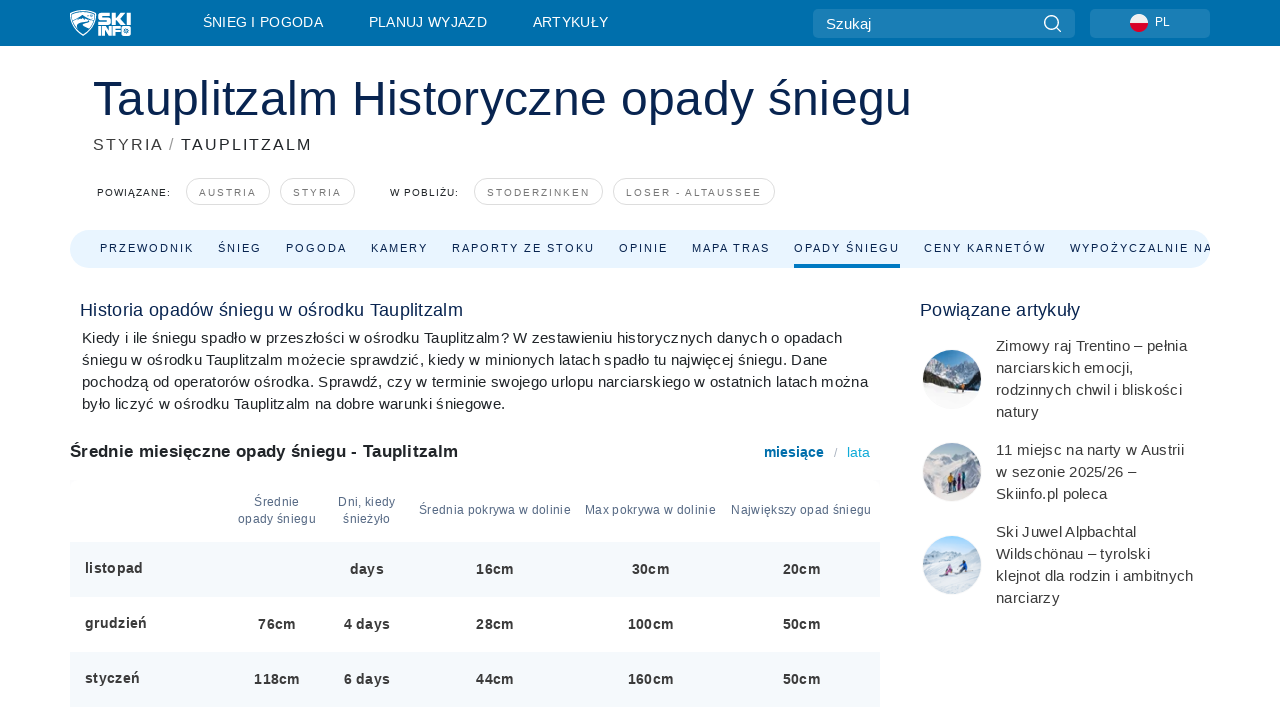

--- FILE ---
content_type: text/html; charset=utf-8
request_url: https://www.skiinfo.pl/styria/tauplitzalm/historia-opadow-sniegu
body_size: 67425
content:
<!DOCTYPE html><html lang="pl-PL"><head><meta charSet="utf-8"/><title>Historyczne opady śniegu dla ośrodka Tauplitzalm</title><meta name="viewport" content="initial-scale=1.0, width=device-width"/><meta name="description" content="Informacje na temat historycznych opadów śniegu w Tauplitzalm. Z łatwością możesz porównać informacje w dowolnym przedziale czasowym"/><link rel="canonical" href="https://www.skiinfo.pl/styria/tauplitzalm/historia-opadow-sniegu"/><meta name="smartbanner:title" content="OnTheSnow Ski &amp; Snow Report"/><meta name="smartbanner:author" content="Ski &amp; Snow Conditions"/><meta name="smartbanner:hide-path" content="/"/><meta name="smartbanner:icon-apple" content="https://images.onthesnow.com/images/apple-touch-icon.png"/><meta name="smartbanner:icon-google" content="https://images.onthesnow.com/images/apple-touch-icon.png"/><meta name="smartbanner:button" content="OTWÓRZ"/><meta name="smartbanner:button-url-apple" content="https://apps.apple.com/us/app/onthesnow-ski-snow-report/id300412347"/><meta name="smartbanner:button-url-google" content="https://play.google.com/store/apps/details?id=com.skireport"/><meta name="smartbanner:enabled-platforms" content="android,ios"/><meta name="smartbanner:close-label" content="Close"/><meta property="og:url" content="https://www.skiinfo.pl/styria/tauplitzalm/historia-opadow-sniegu"/><meta property="og:type" content="website"/><meta property="og:title" content="Historyczne opady śniegu dla ośrodka Tauplitzalm"/><meta property="og:locale" content="pl-PL"/><meta property="og:description" content="Informacje na temat historycznych opadów śniegu w Tauplitzalm. Z łatwością możesz porównać informacje w dowolnym przedziale czasowym"/><meta property="og:image" content="https://cdn.bfldr.com/WIENNW6Q/as/p5895k4f626gn72zt359ws/Tauplitzalm?auto=webp&amp;format=png"/><meta name="twitter:card" content="summary_large_image"/><meta property="twitter:url" content="https://www.skiinfo.pl/styria/tauplitzalm/historia-opadow-sniegu"/><meta name="twitter:site" content="@onthesnow"/><meta name="twitter:title" content="Historyczne opady śniegu dla ośrodka Tauplitzalm"/><meta name="twitter:description" content="Informacje na temat historycznych opadów śniegu w Tauplitzalm. Z łatwością możesz porównać informacje w dowolnym przedziale czasowym"/><meta name="twitter:image" content="https://cdn.bfldr.com/WIENNW6Q/as/p5895k4f626gn72zt359ws/Tauplitzalm?auto=webp&amp;format=png"/><link rel="manifest" href="/manifest.json"/><meta name="next-head-count" content="28"/><link rel="apple-touch-icon" sizes="180x180" href="/apple-touch-icon.png"/><link rel="icon" type="image/png" sizes="32x32" href="/favicon-32x32.png"/><link rel="icon" type="image/png" sizes="16x16" href="/favicon-16x16.png"/><link rel="mask-icon" href="/safari-pinned-tab.svg" color="#5bbad5"/><meta name="msapplication-TileColor" content="#2d89ef"/><meta name="theme-color" content="#ffffff"/><link rel="preconnect" href="https://fonts.googleapis.com"/><link rel="preconnect" href="https://fonts.gstatic.com" crossorigin="anonymous"/><link rel="preload" as="style" href="https://fonts.googleapis.com/css2?family=Roboto:wght@100;300;400;500;600;700;900&amp;family=Poppins:wght@100;300;400;500;600;700;900&amp;display=swap"/><link rel="stylesheet" href="https://fonts.googleapis.com/css2?family=Roboto:wght@100;300;400;500;600;700;900&amp;family=Poppins:wght@100;300;400;500;600;700;900&amp;display=swap" media="print"/><noscript><link rel="stylesheet" href="https://fonts.googleapis.com/css2?family=Roboto:wght@100;300;400;500;600;700;900&amp;family=Poppins:wght@100;300;400;500;600;700;900&amp;display=swap"/></noscript><link href="https://fonts.googleapis.com/css2?family=Poppins:ital,wght@0,300;0,400;0,500;0,600;0,700;0,800;1,300;1,400;1,500;1,600;1,700;1,800&amp;display=swap" rel="stylesheet"/><script type="text/plain" async="" class="optanon-category-C0004">(function(w,d,s,l,i){w[l]=w[l]||[];w[l].push({'gtm.start':
          new Date().getTime(),event:'gtm.js'});var f=d.getElementsByTagName(s)[0],
          j=d.createElement(s),dl=l!='dataLayer'?'&l='+l:'';j.async=true;j.src=
          'https://www.googletagmanager.com/gtm.js?id='+i+dl;f.parentNode.insertBefore(j,f);
          })(window,document,'script','dataLayer','GTM-5SCH5W8');</script><meta name="google-site-verification" content="xl1i2-dmbSSbf9QcrH_CPJD-rNGTfsgID4aZRSyJR_Q"/><style>
                    #onetrust-consent-sdk { display: none }
                    </style><script type="text/javascript">
          window.OptanonWrapper = function() {
            console.log("OptanonWrapper fired", OneTrust.IsAlertBoxClosed());
            window.isOneTrustScriptLoaded = true;

            if (window.parseOTCookie) {
              parseOTCookie(true);
            }
          }</script><script type="text/javascript" src="//ajax.googleapis.com/ajax/libs/jquery/3.6.1/jquery.min.js"></script><script type="text/javascript" src="//moje.skiinfo.pl/c/assets/pigeon.js?v1"></script><script type="text/javascript">var Pigeon = new PigeonClass({
                    subdomain: 'moje.skiinfo.pl',
                    fingerprint: true,
                    idp: false // true if subdomain does not share the same primary domain this script is installed on
                   });
                
                Pigeon.oneTrust('enable', { ignoreCookieCategories:['C0001','C0003'] } );
                   
                Pigeon.paywall({
                    // redirect: true || 'modal' Setting true or false tells Pigeon whether to redirect to 
                    // preset promotional page or not. Setting 'modal' tells the page to popup the
                    // standard promotional dialog.
                    redirect:false, 
                    free:false, // default: false. Setting true overrides the Pigeon Cloud presets, allowing this page to be free.
                    success:function(response){
                    // do stuff here with response
                    // See Pigeon Response Reference in documentation for available variables.
                    }
                });
                
                
                </script><script defer="" type="text/javascript">Pigeon.paywallPromise.done(function(response){
                // Is user logged in and enabled
                if( response.user_status ){
                    window.pigeonProps = {
                       trKey: 'nav.footer.accountSettings',
                       href: 'https://moje.skiinfo.pl/user/',
                       fallback: 'Account Settings'
                    }
                } else {
                    window.pigeonProps = {
                       trKey: 'nav.footer.rejectConsent',
                       href: 'https://www.skiinfo.pl/news/polityka-prywatnosci/',
                       fallback: 'Reject Consent'
                    }
                }
                if(window.updatePigeonProps) {
                    window.updatePigeonProps();
                }
            });</script><script src="https://cdn.cookielaw.org/scripttemplates/otSDKStub.js" type="text/javascript" charSet="UTF-8" data-domain-script="36fee4a7-ffa7-41de-8487-0c00e91b35ad"></script><link rel="stylesheet" href="/smartbanner/smartbanner.min.css"/><script defer="" src="/smartbanner/smartbanner.min.js"></script><link rel="preload" href="https://nextjs.onthesnow.com/_next/static/css/aa0e96e459c5c095.css" as="style"/><link rel="stylesheet" href="https://nextjs.onthesnow.com/_next/static/css/aa0e96e459c5c095.css" data-n-g=""/><link rel="preload" href="https://nextjs.onthesnow.com/_next/static/css/6638084f293d709e.css" as="style"/><link rel="stylesheet" href="https://nextjs.onthesnow.com/_next/static/css/6638084f293d709e.css" data-n-p=""/><link rel="preload" href="https://nextjs.onthesnow.com/_next/static/css/d6715af7501c8f60.css" as="style"/><link rel="stylesheet" href="https://nextjs.onthesnow.com/_next/static/css/d6715af7501c8f60.css" data-n-p=""/><link rel="preload" href="https://nextjs.onthesnow.com/_next/static/css/a6c2397b2e8ae6bc.css" as="style"/><link rel="stylesheet" href="https://nextjs.onthesnow.com/_next/static/css/a6c2397b2e8ae6bc.css" data-n-p=""/><link rel="preload" href="https://nextjs.onthesnow.com/_next/static/css/56a9a8783b6ce40a.css" as="style"/><link rel="stylesheet" href="https://nextjs.onthesnow.com/_next/static/css/56a9a8783b6ce40a.css"/><noscript data-n-css=""></noscript><script defer="" nomodule="" src="https://nextjs.onthesnow.com/_next/static/chunks/polyfills-c67a75d1b6f99dc8.js"></script><script defer="" src="https://nextjs.onthesnow.com/_next/static/chunks/5953.41bbe2dd86498f39.js"></script><script defer="" src="https://nextjs.onthesnow.com/_next/static/chunks/2220.d81ed58aed146073.js"></script><script src="https://nextjs.onthesnow.com/_next/static/chunks/webpack-a5172b874b59a7be.js" defer=""></script><script src="https://nextjs.onthesnow.com/_next/static/chunks/framework-c785d58f95541f19.js" defer=""></script><script src="https://nextjs.onthesnow.com/_next/static/chunks/main-35ccc97ee3abffe0.js" defer=""></script><script src="https://nextjs.onthesnow.com/_next/static/chunks/pages/_app-4f69f0ccc18af18e.js" defer=""></script><script src="https://nextjs.onthesnow.com/_next/static/chunks/fec483df-025b67593f65e72d.js" defer=""></script><script src="https://nextjs.onthesnow.com/_next/static/chunks/9669-b100a0bcd7abbd2e.js" defer=""></script><script src="https://nextjs.onthesnow.com/_next/static/chunks/9861-1e768c62a1e811b5.js" defer=""></script><script src="https://nextjs.onthesnow.com/_next/static/chunks/4221-2d3eed0b0f8c238c.js" defer=""></script><script src="https://nextjs.onthesnow.com/_next/static/chunks/2050-63886329d538a06f.js" defer=""></script><script src="https://nextjs.onthesnow.com/_next/static/chunks/1605-9dcf4a4be1483119.js" defer=""></script><script src="https://nextjs.onthesnow.com/_next/static/chunks/8033-bdfbe0588b213143.js" defer=""></script><script src="https://nextjs.onthesnow.com/_next/static/chunks/1036-d3fc8e39a0906a4d.js" defer=""></script><script src="https://nextjs.onthesnow.com/_next/static/chunks/247-f8c3f07f9875f43b.js" defer=""></script><script src="https://nextjs.onthesnow.com/_next/static/chunks/1983-45bdc4aa3fefd09c.js" defer=""></script><script src="https://nextjs.onthesnow.com/_next/static/chunks/2974-570e456ff5fece53.js" defer=""></script><script src="https://nextjs.onthesnow.com/_next/static/chunks/1994-e496443910856d54.js" defer=""></script><script src="https://nextjs.onthesnow.com/_next/static/chunks/7796-e38cda8f07e00c24.js" defer=""></script><script src="https://nextjs.onthesnow.com/_next/static/chunks/1-4cf52f3bf0872ab3.js" defer=""></script><script src="https://nextjs.onthesnow.com/_next/static/chunks/2797-0ccd6666e06d2eae.js" defer=""></script><script src="https://nextjs.onthesnow.com/_next/static/chunks/536-86fa5776dc5701b2.js" defer=""></script><script src="https://nextjs.onthesnow.com/_next/static/chunks/pages/%5Bregion%5D/%5Bresort%5D/historia-opadow-sniegu-77a4a14b972b0195.js" defer=""></script><script src="https://nextjs.onthesnow.com/_next/static/2.8.17_pl-PL/_buildManifest.js" defer=""></script><script src="https://nextjs.onthesnow.com/_next/static/2.8.17_pl-PL/_ssgManifest.js" defer=""></script></head><body><div id="__next"><noscript><iframe title="Google Tag Manager" src="https://www.googletagmanager.com/ns.html?id=GTM-5SCH5W8" height="0" width="0" style="display:none;visibility:hidden"></iframe></noscript><div id="GPTScripts"></div><noscript><img height="1" width="1" alt="facebook-pixel" class="optanon-category-C0004" style="display:none" src="https://www.facebook.com/tr?id=419774891779343&amp;ev=PageView&amp;noscript=1"/></noscript><div id="FPC-with-scripts"></div><noscript><img style="position:absolute" alt="" src="https://pubads.g.doubleclick.net/activity;dc_iu=/7730/DFPAudiencePixel;ord=1;dc_seg=7264807841?" width="1" height="1"/></noscript><nav class="styles_box___Anpz"><div class="container-xl p-0"><div><div class="styles_logo__SQxSo"><a tabindex="-1" href="/"><svg viewBox="0 0 240 102" fill="none" xmlns="http://www.w3.org/2000/svg"><path d="M102.491 12.257C93.605 6.504 73.678.17 51.498 0 29.322.17 9.396 6.504.506 12.257.19 12.466-7.634 64.974 51.498 102c59.137-37.026 51.315-89.534 50.993-89.743zM51.498 95.839C-2.108 62.676 4.987 15.647 5.275 15.466c8.057-5.159 26.122-10.828 46.223-10.98 20.103.152 38.17 5.821 46.232 10.98.284.18 7.381 47.21-46.232 80.373z" fill="#fff"></path><path d="M95.565 17.875C87.878 13.24 70.659 8.135 51.496 8c-19.16.134-36.378 5.24-44.058 9.875-.136.083-1.82 10.26 2.478 24.125.379-.2 14.336-7.552 21.544-11.417 7.53-4.04 17.358-11.62 17.8-11.646.689-.055 3.613 4.09 14.262 9.794 9.742 5.223 17.17 8.15 29.925 12.053 3.836-13.24 2.248-22.829 2.118-22.909zm-11.248-1.893l1.181 3.463 3.508-1.154-1.136 2.246-3.51 1.16-1.179-3.466 1.136-2.249zM69.67 19.416l1.194 1.636 1.659-1.17-.228 1.365-1.658 1.174-1.194-1.638.227-1.367zm-2.68 4.249l1.662-1.175-1.192-1.633 1.39.224 1.19 1.633-1.662 1.177-1.389-.226zm4.484 2.52L70.28 24.55l-1.66 1.17.228-1.366 1.66-1.174 1.194 1.638-.228 1.367zm2.212-1.44l-1.39-.223-1.19-1.632 1.663-1.176 1.389.225-1.665 1.174 1.193 1.633zm6.023-7.43l2.283 1.12 1.178 3.452-3.518 1.164-2.286-1.121 3.517-1.16-1.174-3.455zm4.057 11.341l-1.18-3.462-3.509 1.157 1.136-2.25 3.514-1.158 1.178 3.464-1.139 2.25zm1.641 5.395l.502-.941-.951-.493.707-.217.954.493-.502.94-.71.218zm.245-2.625l.956.494.503-.94.22.699-.5.937-.959-.494-.22-.696zm1.519 2.278l-.502.938-.22-.697.503-.94.953.494.222.697-.956-.492zm.944-.484l-.954-.492.505-.942.707-.217-.502.942.954.494-.71.215zm-.912-9.348l1.175 3.455-2.285-1.12-1.178-3.457 3.519-1.16 2.287 1.123-3.518 1.16z" fill="#fff"></path><path d="M84.931 42.607s-10.153-4.69-18.103-6.586c-2.128-.507 18.47 8.436 2.874 13.506-12.287 3.996-40.062 5.897 5.4 23.473C84.922 62.421 90.212 51.65 93 42.451c-1.67-.624-5.736-2.052-14.026-4.534-3.239-.966 5.37 3.723 5.957 4.69z" fill="#fff"></path><path d="M56.27 47.143c34.427-3.23 1.611-14.096 1.611-14.096l-.367 6.755s-5.93-7.49-7.103-8.664c-1.174-1.174-4.542 5.582-5.421 4.259-.879-1.32-4.76-1.984-7.692-.66-2.93 1.321-8.13 5.067-9.23 5.286-2.906.584 10.336-9.803 6.082-7.71-6.514 3.207-17.283 7.943-23.15 11.46 3.195 9.521 9.159 20.56 20.074 31.227-7.313-11.242-8.278-24.717 25.196-27.857zM230.613 62.603c-9.504 0-19.656.022-19.656.022s-4.722-.094-6.754 3.064c-2.025 3.143-1.822 6.597-1.822 6.597v19.507s-.04 5.439 2.809 7.769c2.849 2.332 6.178 2.023 6.178 2.023h18.845s9.149.906 9.149-9.852V72.33c-.002 0 .745-9.727-8.749-9.727zm-11.008 7.182l3.228 6.364 6.365-3.205-1.532 4.654-6.366 3.213-3.229-6.367 1.534-4.659zm-11.585 13.42l6.385-3.218-3.217-6.348 4.669 1.532 3.226 6.343-6.386 3.218-4.677-1.527zm14.111 11.217l-3.223-6.362-6.365 3.207 1.528-4.66 6.372-3.21 3.224 6.365-1.536 4.66zm5.203-10.193l3.22 6.345-4.673-1.527-3.223-6.354 6.382-3.213 4.681 1.532-6.387 3.217zM111 45.9h33.335v-5.374h-19.736c-1.504 0-2.81-.047-3.925-.143-1.114-.094-2.085-.261-2.914-.502-.828-.238-1.554-.56-2.176-.967a10.978 10.978 0 01-1.787-1.469c-1.863-1.91-2.797-4.634-2.797-8.172V23.9c0-2.818.232-4.992.699-6.521.467-1.529 1.295-2.77 2.488-3.727 1.189-1.003 2.653-1.694 4.39-2.077 1.734-.383 4.207-.575 7.42-.575h30.849v12.9h-29.761v5.373h17.25c3.211 0 5.646.133 7.304.396 1.658.263 3.081.728 4.274 1.398 1.45.812 2.565 2.042 3.342 3.69.777 1.648 1.165 3.57 1.165 5.768v5.373c0 2.677-.272 4.78-.815 6.307a8.17 8.17 0 01-2.759 3.798c-.673.526-1.373.968-2.099 1.326-.726.358-1.58.645-2.563.86-.985.216-2.111.37-3.381.467a60.28 60.28 0 01-4.467.143H111v-12.9zM164.061 11h16.085v18.918h3.73L198.718 11h18.958l-19.97 23.648 21.525 24.15h-20.513l-14.843-18.416h-3.73v18.417h-16.084V11zM222.894 11h16.085v47.799h-16.085V11zM111 62.994h11.941v38.475H111V62.994zM126.226 62.994h14.94l11.133 18.344V62.994h11.941v38.475h-11.537l-14.538-23.535v23.535h-11.94V62.994h.001zM167.492 62.994h32.361v10.384h-20.42v4.614h20.421v8.48h-20.421v14.997h-11.941V62.994z" fill="#fff"></path></svg></a></div><div class="styles_desktopMenu__lxfmC"><a href="/warunki-narciarskie">Śnieg i pogoda</a><a href="/osrodek-narciarski">Planuj wyjazd</a><a href="/news/" class="">Artykuły</a></div></div><div><div class="styles_search__UiDjC"><form><input type="search" name="search" placeholder="Szukaj"/><button type="button" title="Szukaj"><svg viewBox="0 0 24 24" xmlns="http://www.w3.org/2000/svg"><path d="M10.57 0C4.74 0 0 4.741 0 10.57c0 5.827 4.741 10.568 10.57 10.568 5.827 0 10.568-4.741 10.568-10.569C21.138 4.741 16.397 0 10.57 0zm0 19.187c-4.753 0-8.619-3.866-8.619-8.618 0-4.752 3.866-8.618 8.618-8.618 4.752 0 8.618 3.866 8.618 8.618 0 4.752-3.866 8.618-8.618 8.618z"></path><path d="M23.714 22.334l-5.593-5.593a.975.975 0 10-1.38 1.38l5.593 5.593a.972.972 0 001.38 0 .975.975 0 000-1.38z"></path></svg></button></form></div><div class="styles_langPicker__IbnXq"><div class="styles_langWrapper__Fb8X0"><a class="styles_langButton__7sCTT"><div><img src="/assets/flags/PL.png" alt="PL" width="18" height="18" title="PL"/><span>PL</span></div></a><div class="styles_langDropdown__KCcDf"><a class="lang-select" href="https://www.onthesnow.com"><div><span>US</span></div></a><a class="lang-select" href="https://www.onthesnow.co.uk"><div><span>UK</span></div></a><a class="lang-select" href="https://www.skiinfo.se"><div><span>SV</span></div></a><a class="lang-select" href="https://www.onthesnow.sk"><div><span>SK</span></div></a><a class="lang-select" href="https://www.skiinfo.pl"><div><span>PL</span></div></a><a class="lang-select" href="https://www.skiinfo.de"><div><span>DE</span></div></a><a class="lang-select" href="https://es.skiinfo.com"><div><span>ES</span></div></a><a class="lang-select" href="https://www.skiinfo.it"><div><span>IT</span></div></a><a class="lang-select" href="https://www.skiinfo.no"><div><span>NO</span></div></a><a class="lang-select" href="https://www.skiinfo.dk"><div><span>DA</span></div></a><a class="lang-select" href="https://www.skiinfo.fr"><div><span>FR</span></div></a><a class="lang-select" href="https://www.skiinfo.nl"><div><span>NL</span></div></a><a class="lang-select" href="https://www.onthesnow.cz"><div><span>CZ</span></div></a></div></div></div><div tabindex="-1" role="button" class="styles_searchToggle__L4_lN"><svg viewBox="0 0 24 24" xmlns="http://www.w3.org/2000/svg"><path d="M10.57 0C4.74 0 0 4.741 0 10.57c0 5.827 4.741 10.568 10.57 10.568 5.827 0 10.568-4.741 10.568-10.569C21.138 4.741 16.397 0 10.57 0zm0 19.187c-4.753 0-8.619-3.866-8.619-8.618 0-4.752 3.866-8.618 8.618-8.618 4.752 0 8.618 3.866 8.618 8.618 0 4.752-3.866 8.618-8.618 8.618z"></path><path d="M23.714 22.334l-5.593-5.593a.975.975 0 10-1.38 1.38l5.593 5.593a.972.972 0 001.38 0 .975.975 0 000-1.38z"></path></svg></div><div tabindex="-1" role="button" class="styles_burger__OiHl4"><svg viewBox="0 0 25 20" xmlns="http://www.w3.org/2000/svg"><rect width="25" height="3.333" rx="1.667"></rect><rect y="8.334" width="25" height="3.333" rx="1.667"></rect><rect y="16.666" width="25" height="3.333" rx="1.667"></rect></svg></div></div></div><div class="styles_mobileMenu__EWmNZ"><div class="styles_head__cDv3M"><div class="container"><div tabindex="-1" role="button" class="styles_burger__OiHl4"><svg viewBox="0 0 25 20" xmlns="http://www.w3.org/2000/svg"><rect width="25" height="3.333" rx="1.667"></rect><rect y="8.334" width="25" height="3.333" rx="1.667"></rect><rect y="16.666" width="25" height="3.333" rx="1.667"></rect></svg></div></div></div><div class="styles_links__OPHIm"><a href="/warunki-narciarskie">Śnieg i pogoda</a><a href="/osrodek-narciarski">Planuj wyjazd</a><a href="/news/" class="">Artykuły</a></div></div></nav><div class="SizeMonitor_wrapper__pWZ2x" style="height:0px"><div class="SizeMonitor_inner__ea5ry"><div class="adunit_main__SsoLJ" data-resort="719" data-resort-name="Tauplitzalm" data-language="pl-PL" data-country="AT-AT"></div></div></div><div class="adunit_main__SsoLJ adunit_popup__ikrQJ" data-resort="719" data-resort-name="Tauplitzalm" data-language="pl-PL" data-country="AT-AT"></div><div class="container-xl content-container"><div class="styles_header__LIzdC"><div class="styles_content__17ubJ"><div class="styles_hero__28E9o"><div><div class="styles_title__nwByn"><h1>Tauplitzalm Historyczne opady śniegu</h1></div><div class="styles_subtitle__uu40P"><h2><a href="/styria/warunki-narciarskie">STYRIA</a> <span class="styles_seperator__rWZRs">/</span> <!-- -->TAUPLITZALM</h2></div><div class="styles_tagsContainer__wqBiQ"><div class="styles_rows__4zqtZ styles_rowsNonPartner__1TJ40"><div class="styles_row___yPCL"><p>Powiązane:</p><a class="styles_tag__GOIyD" href="/austria/warunki-narciarskie">Austria</a><a class="styles_tag__GOIyD" href="/styria/warunki-narciarskie">Styria</a></div><div class="styles_row___yPCL"><p>W pobliżu:</p><a class="styles_tag__GOIyD" href="/styria/schladming-dachstein-stoderzinken/warunki-narciarskie">Stoderzinken</a><a class="styles_tag__GOIyD" href="/styria/loser-sandling-altaussee/warunki-narciarskie">Loser - Altaussee</a></div></div></div></div></div><div class="styles_links__CG2WY"><div class="Link_linkContainer__j_XC5"><a href="/styria/tauplitzalm/osrodek-narciarski" rel="" class="Link_link__jRQZF Link_redesigned___kOm_">Przewodnik</a></div><div class="Link_linkContainer__j_XC5"><a href="/styria/tauplitzalm/warunki-narciarskie" rel="" class="Link_link__jRQZF Link_redesigned___kOm_">Śnieg</a></div><div class="Link_linkContainer__j_XC5"><a href="/styria/tauplitzalm/pogoda" rel="" class="Link_link__jRQZF Link_redesigned___kOm_">Pogoda</a></div><div class="Link_linkContainer__j_XC5"><a href="/styria/tauplitzalm/kamerki" rel="" class="Link_link__jRQZF Link_redesigned___kOm_">Kamery</a></div><div class="Link_linkContainer__j_XC5"><a href="/styria/tauplitzalm/warunki-narciarskie-opinie" rel="" class="Link_link__jRQZF Link_redesigned___kOm_">Raporty ze stoku</a></div><div class="Link_linkContainer__j_XC5"><a href="/styria/tauplitzalm/opinie" rel="" class="Link_link__jRQZF Link_redesigned___kOm_">Opinie</a></div><div class="Link_linkContainer__j_XC5"><a href="/styria/tauplitzalm/mapka-tras" rel="" class="Link_link__jRQZF Link_redesigned___kOm_">Mapa tras</a></div><div class="Link_linkContainer__j_XC5 Link_active__r16jD"><a href="/styria/tauplitzalm/historia-opadow-sniegu" rel="" class="Link_link__jRQZF Link_redesigned___kOm_">Opady śniegu</a></div><div class="Link_linkContainer__j_XC5"><a href="/styria/tauplitzalm/cennik-karnetow-narciarskich" rel="" class="Link_link__jRQZF Link_redesigned___kOm_">Ceny karnetów</a></div><div class="Link_linkContainer__j_XC5"><a href="/styria/tauplitzalm/wypozyczalnie" rel="" class="Link_link__jRQZF Link_redesigned___kOm_">Wypożyczalnie nart</a></div></div></div></div><div class="styles_layout__Zkjid layout-container"><style>#nprogress{pointer-events:none}#nprogress .bar{background:#29d;position:fixed;z-index:1600;top: 0;left:0;width:100%;height:3px}#nprogress .peg{display:block;position:absolute;right:0;width:100px;height:100%;box-shadow:0 0 10px #29d,0 0 5px #29d;opacity:1;-webkit-transform:rotate(3deg) translate(0px,-4px);-ms-transform:rotate(3deg) translate(0px,-4px);transform:rotate(3deg) translate(0px,-4px)}#nprogress .spinner{display:block;position:fixed;z-index:1600;top: 15px;right:15px}#nprogress .spinner-icon{width:18px;height:18px;box-sizing:border-box;border:2px solid transparent;border-top-color:#29d;border-left-color:#29d;border-radius:50%;-webkit-animation:nprogress-spinner 400ms linear infinite;animation:nprogress-spinner 400ms linear infinite}.nprogress-custom-parent{overflow:hidden;position:relative}.nprogress-custom-parent #nprogress .bar,.nprogress-custom-parent #nprogress .spinner{position:absolute}@-webkit-keyframes nprogress-spinner{0%{-webkit-transform:rotate(0deg)}100%{-webkit-transform:rotate(360deg)}}@keyframes nprogress-spinner{0%{transform:rotate(0deg)}100%{transform:rotate(360deg)}}</style><div class="styles_main__AIw_d"><article class="styles_box__DnDyN"><div class="styles_box__nvOx2"><h2 class="styles_title__7rSWH">Historia opadów śniegu w ośrodku Tauplitzalm</h2><div class="styles_links__vwiP3"></div></div><div class="styles_box__A8NLW">Kiedy i ile śniegu spadło w przeszłości w ośrodku Tauplitzalm? W zestawieniu historycznych danych o opadach śniegu w ośrodku Tauplitzalm możecie sprawdzić, kiedy w minionych latach spadło tu najwięcej śniegu. Dane pochodzą od operatorów ośrodka. Sprawdź, czy w terminie swojego urlopu narciarskiego w ostatnich latach można było liczyć w ośrodku Tauplitzalm na dobre warunki śniegowe.</div></article><div class="styles_wrap__kW2hn"><header class="styles_headerSnowfall__NiKQR"><h2 class="styles_title__d0kvu">Średnie miesięczne opady śniegu - Tauplitzalm</h2><div class="styles_tabs__QXi8y"><button type="button" class="styles_active__oDQkX">miesiące</button>/<button type="button" class="">lata</button></div></header><div class="styles_outer__3xS_g"><div class="styles_scrollLeft__jpFM6"><svg viewBox="0 0 8 10"><path d="M.742 5.128L6.945.946a.705.705 0 01.73.009c.194.135.194.35 0 .484L1.839 5.375 7.676 9.31c.202.136.202.357 0 .493a.705.705 0 01-.731 0L.742 5.621c-.202-.136-.202-.356 0-.493z"></path></svg></div><div class="styles_scrollRight__YU6x_"><svg viewBox="0 0 8 10" xmlns="http://www.w3.org/2000/svg"><path d="M7.675 5.129L1.473.947a.705.705 0 00-.731.009c-.194.135-.194.349 0 .484l5.837 3.935L.742 9.311c-.202.136-.202.357 0 .493a.705.705 0 00.73 0l6.203-4.182c.202-.136.202-.357 0-.493z"></path></svg></div><div class="styles_inner__GRfHF"><section class="styles_box__Yj7Aj"><table class="styles_table__Z17oT"><thead><tr class="styles_header__BkgeH"><th></th><th class="styles_totalSnowfall__795IG"><span class="h5 styles_h5__RfoIE" title="Średnie opady śniegu">Średnie opady śniegu</span></th><th class="styles_snowfallDay__KBB1P"><span class="h5 styles_h5__RfoIE" title="Dni, kiedy śnieżyło">Dni, kiedy śnieżyło</span></th><th class="styles_baseDepth__UdGnA"><span class="h5 styles_h5__RfoIE" title="Średnia pokrywa w dolinie">Średnia pokrywa w dolinie</span></th><th class="styles_maxBase__9jE4g"><span class="h5 styles_h5__RfoIE" title="Max pokrywa w dolinie">Max pokrywa w dolinie</span></th><th class="styles_biggest__uQUY_"><span class="h5 styles_h5__RfoIE" title="Największy opad śniegu">Największy opad śniegu</span></th></tr></thead><tbody><tr class="styles_row__HcbNh styles_other__Vn__L"><th scope="row" class="styles_rowTitle__GzUdV"><span class="h4 styles_h4__5Mj1_">listopad</span></th><td class="styles_totalSnowfall__795IG"><span class="h4 styles_h4__5Mj1_"></span></td><td class="styles_snowfallDay__KBB1P"><span class="h4 styles_h4__5Mj1_"> days</span></td><td class="styles_baseDepth__UdGnA"><span class="h4 styles_h4__5Mj1_">16cm</span></td><td class="styles_maxBase__9jE4g"><span class="h4 styles_h4__5Mj1_">30cm</span></td><td class="styles_biggest__uQUY_"><span class="h4 styles_h4__5Mj1_">20cm</span></td></tr><tr class="styles_row__HcbNh"><th scope="row" class="styles_rowTitle__GzUdV"><span class="h4 styles_h4__5Mj1_">grudzień</span></th><td class="styles_totalSnowfall__795IG"><span class="h4 styles_h4__5Mj1_">76cm</span></td><td class="styles_snowfallDay__KBB1P"><span class="h4 styles_h4__5Mj1_">4 days</span></td><td class="styles_baseDepth__UdGnA"><span class="h4 styles_h4__5Mj1_">28cm</span></td><td class="styles_maxBase__9jE4g"><span class="h4 styles_h4__5Mj1_">100cm</span></td><td class="styles_biggest__uQUY_"><span class="h4 styles_h4__5Mj1_">50cm</span></td></tr><tr class="styles_row__HcbNh styles_other__Vn__L"><th scope="row" class="styles_rowTitle__GzUdV"><span class="h4 styles_h4__5Mj1_">styczeń</span></th><td class="styles_totalSnowfall__795IG"><span class="h4 styles_h4__5Mj1_">118cm</span></td><td class="styles_snowfallDay__KBB1P"><span class="h4 styles_h4__5Mj1_">6 days</span></td><td class="styles_baseDepth__UdGnA"><span class="h4 styles_h4__5Mj1_">44cm</span></td><td class="styles_maxBase__9jE4g"><span class="h4 styles_h4__5Mj1_">160cm</span></td><td class="styles_biggest__uQUY_"><span class="h4 styles_h4__5Mj1_">50cm</span></td></tr><tr class="styles_row__HcbNh"><th scope="row" class="styles_rowTitle__GzUdV"><span class="h4 styles_h4__5Mj1_">luty</span></th><td class="styles_totalSnowfall__795IG"><span class="h4 styles_h4__5Mj1_">58cm</span></td><td class="styles_snowfallDay__KBB1P"><span class="h4 styles_h4__5Mj1_">4 days</span></td><td class="styles_baseDepth__UdGnA"><span class="h4 styles_h4__5Mj1_">55cm</span></td><td class="styles_maxBase__9jE4g"><span class="h4 styles_h4__5Mj1_">140cm</span></td><td class="styles_biggest__uQUY_"><span class="h4 styles_h4__5Mj1_">50cm</span></td></tr><tr class="styles_row__HcbNh styles_other__Vn__L"><th scope="row" class="styles_rowTitle__GzUdV"><span class="h4 styles_h4__5Mj1_">marzec</span></th><td class="styles_totalSnowfall__795IG"><span class="h4 styles_h4__5Mj1_">52cm</span></td><td class="styles_snowfallDay__KBB1P"><span class="h4 styles_h4__5Mj1_">4 days</span></td><td class="styles_baseDepth__UdGnA"><span class="h4 styles_h4__5Mj1_">42cm</span></td><td class="styles_maxBase__9jE4g"><span class="h4 styles_h4__5Mj1_">140cm</span></td><td class="styles_biggest__uQUY_"><span class="h4 styles_h4__5Mj1_">40cm</span></td></tr><tr class="styles_row__HcbNh"><th scope="row" class="styles_rowTitle__GzUdV"><span class="h4 styles_h4__5Mj1_">kwiecień</span></th><td class="styles_totalSnowfall__795IG"><span class="h4 styles_h4__5Mj1_">38cm</span></td><td class="styles_snowfallDay__KBB1P"><span class="h4 styles_h4__5Mj1_">3 days</span></td><td class="styles_baseDepth__UdGnA"><span class="h4 styles_h4__5Mj1_">31cm</span></td><td class="styles_maxBase__9jE4g"><span class="h4 styles_h4__5Mj1_">60cm</span></td><td class="styles_biggest__uQUY_"><span class="h4 styles_h4__5Mj1_">40cm</span></td></tr></tbody></table></section></div></div><div class="styles_outer__3xS_g"><div class="styles_scrollLeft__jpFM6"><svg viewBox="0 0 8 10"><path d="M.742 5.128L6.945.946a.705.705 0 01.73.009c.194.135.194.35 0 .484L1.839 5.375 7.676 9.31c.202.136.202.357 0 .493a.705.705 0 01-.731 0L.742 5.621c-.202-.136-.202-.356 0-.493z"></path></svg></div><div class="styles_scrollRight__YU6x_"><svg viewBox="0 0 8 10" xmlns="http://www.w3.org/2000/svg"><path d="M7.675 5.129L1.473.947a.705.705 0 00-.731.009c-.194.135-.194.349 0 .484l5.837 3.935L.742 9.311c-.202.136-.202.357 0 .493a.705.705 0 00.73 0l6.203-4.182c.202-.136.202-.357 0-.493z"></path></svg></div><div class="styles_inner__GRfHF"><section class="styles_box__Yj7Aj styles_invisible__t0A8u"><table class="styles_table__Z17oT"><thead><tr class="styles_header__BkgeH"><th></th><th class="styles_totalSnowfall__795IG"><span class="h5 styles_h5__RfoIE" title="Opady śniegu (ogółem)">Opady śniegu (ogółem)</span></th><th class="styles_snowfallDay__KBB1P"><span class="h5 styles_h5__RfoIE" title="Dni, kiedy śnieżyło">Dni, kiedy śnieżyło</span></th><th class="styles_baseDepth__UdGnA"><span class="h5 styles_h5__RfoIE" title="Średnia pokrywa w dolinie">Średnia pokrywa w dolinie</span></th><th class="styles_maxBase__9jE4g"><span class="h5 styles_h5__RfoIE" title="Max pokrywa w dolinie">Max pokrywa w dolinie</span></th><th class="styles_biggest__uQUY_"><span class="h5 styles_h5__RfoIE" title="Największy opad śniegu">Największy opad śniegu</span></th></tr></thead><tbody><tr class="styles_row__HcbNh styles_other__Vn__L"><th scope="row" class="styles_rowTitle__GzUdV"><span class="h4 styles_h4__5Mj1_">2012 - 2013</span></th><td class="styles_totalSnowfall__795IG"><span class="h4 styles_h4__5Mj1_">244cm</span></td><td class="styles_snowfallDay__KBB1P"><span class="h4 styles_h4__5Mj1_">20 days</span></td><td class="styles_baseDepth__UdGnA"><span class="h4 styles_h4__5Mj1_">47cm</span></td><td class="styles_maxBase__9jE4g"><span class="h4 styles_h4__5Mj1_">70cm</span></td><td class="styles_biggest__uQUY_"><span class="h4 styles_h4__5Mj1_">50cm</span></td></tr><tr class="styles_row__HcbNh"><th scope="row" class="styles_rowTitle__GzUdV"><span class="h4 styles_h4__5Mj1_">2013 - 2014</span></th><td class="styles_totalSnowfall__795IG"><span class="h4 styles_h4__5Mj1_">175cm</span></td><td class="styles_snowfallDay__KBB1P"><span class="h4 styles_h4__5Mj1_">12 days</span></td><td class="styles_baseDepth__UdGnA"><span class="h4 styles_h4__5Mj1_">25cm</span></td><td class="styles_maxBase__9jE4g"><span class="h4 styles_h4__5Mj1_">30cm</span></td><td class="styles_biggest__uQUY_"><span class="h4 styles_h4__5Mj1_">30cm</span></td></tr><tr class="styles_row__HcbNh styles_other__Vn__L"><th scope="row" class="styles_rowTitle__GzUdV"><span class="h4 styles_h4__5Mj1_">2014 - 2015</span></th><td class="styles_totalSnowfall__795IG"><span class="h4 styles_h4__5Mj1_">257cm</span></td><td class="styles_snowfallDay__KBB1P"><span class="h4 styles_h4__5Mj1_">15 days</span></td><td class="styles_baseDepth__UdGnA"><span class="h4 styles_h4__5Mj1_">21cm</span></td><td class="styles_maxBase__9jE4g"><span class="h4 styles_h4__5Mj1_">50cm</span></td><td class="styles_biggest__uQUY_"><span class="h4 styles_h4__5Mj1_">40cm</span></td></tr><tr class="styles_row__HcbNh"><th scope="row" class="styles_rowTitle__GzUdV"><span class="h4 styles_h4__5Mj1_">2015 - 2016</span></th><td class="styles_totalSnowfall__795IG"><span class="h4 styles_h4__5Mj1_">219cm</span></td><td class="styles_snowfallDay__KBB1P"><span class="h4 styles_h4__5Mj1_">16 days</span></td><td class="styles_baseDepth__UdGnA"><span class="h4 styles_h4__5Mj1_">17cm</span></td><td class="styles_maxBase__9jE4g"><span class="h4 styles_h4__5Mj1_">50cm</span></td><td class="styles_biggest__uQUY_"><span class="h4 styles_h4__5Mj1_">40cm</span></td></tr><tr class="styles_row__HcbNh styles_other__Vn__L"><th scope="row" class="styles_rowTitle__GzUdV"><span class="h4 styles_h4__5Mj1_">2016 - 2017</span></th><td class="styles_totalSnowfall__795IG"><span class="h4 styles_h4__5Mj1_">181cm</span></td><td class="styles_snowfallDay__KBB1P"><span class="h4 styles_h4__5Mj1_">12 days</span></td><td class="styles_baseDepth__UdGnA"><span class="h4 styles_h4__5Mj1_">26cm</span></td><td class="styles_maxBase__9jE4g"><span class="h4 styles_h4__5Mj1_">65cm</span></td><td class="styles_biggest__uQUY_"><span class="h4 styles_h4__5Mj1_">30cm</span></td></tr><tr class="styles_row__HcbNh"><th scope="row" class="styles_rowTitle__GzUdV"><span class="h4 styles_h4__5Mj1_">2017 - 2018</span></th><td class="styles_totalSnowfall__795IG"><span class="h4 styles_h4__5Mj1_">617cm</span></td><td class="styles_snowfallDay__KBB1P"><span class="h4 styles_h4__5Mj1_">40 days</span></td><td class="styles_baseDepth__UdGnA"><span class="h4 styles_h4__5Mj1_">62cm</span></td><td class="styles_maxBase__9jE4g"><span class="h4 styles_h4__5Mj1_">100cm</span></td><td class="styles_biggest__uQUY_"><span class="h4 styles_h4__5Mj1_">50cm</span></td></tr><tr class="styles_row__HcbNh styles_other__Vn__L"><th scope="row" class="styles_rowTitle__GzUdV"><span class="h4 styles_h4__5Mj1_">2018 - 2019</span></th><td class="styles_totalSnowfall__795IG"><span class="h4 styles_h4__5Mj1_">665cm</span></td><td class="styles_snowfallDay__KBB1P"><span class="h4 styles_h4__5Mj1_">31 days</span></td><td class="styles_baseDepth__UdGnA"><span class="h4 styles_h4__5Mj1_">90cm</span></td><td class="styles_maxBase__9jE4g"><span class="h4 styles_h4__5Mj1_">160cm</span></td><td class="styles_biggest__uQUY_"><span class="h4 styles_h4__5Mj1_">50cm</span></td></tr><tr class="styles_row__HcbNh"><th scope="row" class="styles_rowTitle__GzUdV"><span class="h4 styles_h4__5Mj1_">2019 - 2020</span></th><td class="styles_totalSnowfall__795IG"><span class="h4 styles_h4__5Mj1_">305cm</span></td><td class="styles_snowfallDay__KBB1P"><span class="h4 styles_h4__5Mj1_">15 days</span></td><td class="styles_baseDepth__UdGnA"><span class="h4 styles_h4__5Mj1_">37cm</span></td><td class="styles_maxBase__9jE4g"><span class="h4 styles_h4__5Mj1_">60cm</span></td><td class="styles_biggest__uQUY_"><span class="h4 styles_h4__5Mj1_">40cm</span></td></tr><tr class="styles_row__HcbNh styles_other__Vn__L"><th scope="row" class="styles_rowTitle__GzUdV"><span class="h4 styles_h4__5Mj1_">2020 - 2021</span></th><td class="styles_totalSnowfall__795IG"><span class="h4 styles_h4__5Mj1_">215cm</span></td><td class="styles_snowfallDay__KBB1P"><span class="h4 styles_h4__5Mj1_">11 days</span></td><td class="styles_baseDepth__UdGnA"><span class="h4 styles_h4__5Mj1_">41cm</span></td><td class="styles_maxBase__9jE4g"><span class="h4 styles_h4__5Mj1_">80cm</span></td><td class="styles_biggest__uQUY_"><span class="h4 styles_h4__5Mj1_">40cm</span></td></tr><tr class="styles_row__HcbNh"><th scope="row" class="styles_rowTitle__GzUdV"><span class="h4 styles_h4__5Mj1_">2021 - 2022</span></th><td class="styles_totalSnowfall__795IG"><span class="h4 styles_h4__5Mj1_">107cm</span></td><td class="styles_snowfallDay__KBB1P"><span class="h4 styles_h4__5Mj1_">12 days</span></td><td class="styles_baseDepth__UdGnA"><span class="h4 styles_h4__5Mj1_">49cm</span></td><td class="styles_maxBase__9jE4g"><span class="h4 styles_h4__5Mj1_">70cm</span></td><td class="styles_biggest__uQUY_"><span class="h4 styles_h4__5Mj1_">20cm</span></td></tr><tr class="styles_row__HcbNh styles_other__Vn__L"><th scope="row" class="styles_rowTitle__GzUdV"><span class="h4 styles_h4__5Mj1_">2022 - 2023</span></th><td class="styles_totalSnowfall__795IG"><span class="h4 styles_h4__5Mj1_">118cm</span></td><td class="styles_snowfallDay__KBB1P"><span class="h4 styles_h4__5Mj1_">8 days</span></td><td class="styles_baseDepth__UdGnA"><span class="h4 styles_h4__5Mj1_">37cm</span></td><td class="styles_maxBase__9jE4g"><span class="h4 styles_h4__5Mj1_">80cm</span></td><td class="styles_biggest__uQUY_"><span class="h4 styles_h4__5Mj1_">40cm</span></td></tr><tr class="styles_row__HcbNh"><th scope="row" class="styles_rowTitle__GzUdV"><span class="h4 styles_h4__5Mj1_">2023 - 2024</span></th><td class="styles_totalSnowfall__795IG"><span class="h4 styles_h4__5Mj1_">65cm</span></td><td class="styles_snowfallDay__KBB1P"><span class="h4 styles_h4__5Mj1_">10 days</span></td><td class="styles_baseDepth__UdGnA"><span class="h4 styles_h4__5Mj1_">38cm</span></td><td class="styles_maxBase__9jE4g"><span class="h4 styles_h4__5Mj1_">70cm</span></td><td class="styles_biggest__uQUY_"><span class="h4 styles_h4__5Mj1_">20cm</span></td></tr><tr class="styles_row__HcbNh styles_other__Vn__L"><th scope="row" class="styles_rowTitle__GzUdV"><span class="h4 styles_h4__5Mj1_">2024 - Do dzisiaj</span></th><td class="styles_totalSnowfall__795IG"><span class="h4 styles_h4__5Mj1_">52cm</span></td><td class="styles_snowfallDay__KBB1P"><span class="h4 styles_h4__5Mj1_">5 days</span></td><td class="styles_baseDepth__UdGnA"><span class="h4 styles_h4__5Mj1_">35cm</span></td><td class="styles_maxBase__9jE4g"><span class="h4 styles_h4__5Mj1_">50cm</span></td><td class="styles_biggest__uQUY_"><span class="h4 styles_h4__5Mj1_">20cm</span></td></tr><tr class="styles_row__HcbNh"><th scope="row" class="styles_rowTitle__GzUdV"><span class="h4 styles_h4__5Mj1_">Średnia</span></th><td class="styles_totalSnowfall__795IG"><span class="h4 styles_h4__5Mj1_">248cm</span></td><td class="styles_snowfallDay__KBB1P"><span class="h4 styles_h4__5Mj1_">16 days</span></td><td class="styles_baseDepth__UdGnA"><span class="h4 styles_h4__5Mj1_">41cm</span></td><td class="styles_maxBase__9jE4g"><span class="h4 styles_h4__5Mj1_">72cm</span></td><td class="styles_biggest__uQUY_"><span class="h4 styles_h4__5Mj1_">37cm</span></td></tr></tbody></table></section></div></div></div><article class="styles_box__DnDyN styles_container__MlgNf"><h3 class="styles_heading__9yjQG">Zaplanuj swój wyjazd</h3><div class="styles_tripControlBlock__fEZOi"><button type="button" class="styles_activeTab__W_ifm">Tauplitzalm  Zakwaterowanie</button><a rel="nofollow noreferrer" class="styles_viewTab__JGtPB" href="/styria/tauplitzalm/wypozyczalnie">Wypożyczalnie nart</a></div><form class="styles_wrapper__hfv6n"><div class="styles_form__joJUn"><div><div class="styles_dateInput__nuji2 styles_taWidgetDateInput__8OITD"><label for="fromDate">Zameldowanie</label><div class="styles_flex__fpLSw flatpickr"><input id="fromDate" type="text"/><button type="button"><svg width="24" height="24" fill="none" xmlns="http://www.w3.org/2000/svg"><path d="M2 12c0-3.771 0-5.657 1.172-6.828C4.343 4 6.229 4 10 4h4c3.771 0 5.657 0 6.828 1.172C22 6.343 22 8.229 22 12v2c0 3.771 0 5.657-1.172 6.828C19.657 22 17.771 22 14 22h-4c-3.771 0-5.657 0-6.828-1.172C2 19.657 2 17.771 2 14v-2z" stroke="#082450" stroke-width="1.5"></path><path d="M7 4V2.5M17 4V2.5M2.5 9h19" stroke="#082450" stroke-width="1.5" stroke-linecap="round"></path><path d="M18 17a1 1 0 11-2 0 1 1 0 012 0zm0-4a1 1 0 11-2 0 1 1 0 012 0zm-5 4a1 1 0 11-2 0 1 1 0 012 0zm0-4a1 1 0 11-2 0 1 1 0 012 0zm-5 4a1 1 0 11-2 0 1 1 0 012 0zm0-4a1 1 0 11-2 0 1 1 0 012 0z" fill="#082450"></path></svg></button></div></div><div class="styles_dateInput__nuji2"><label for="toDate">Wymeldowanie</label><div class="styles_flex__fpLSw"><input id="toDate" type="text"/><button type="button"><svg width="24" height="24" fill="none" xmlns="http://www.w3.org/2000/svg"><path d="M2 12c0-3.771 0-5.657 1.172-6.828C4.343 4 6.229 4 10 4h4c3.771 0 5.657 0 6.828 1.172C22 6.343 22 8.229 22 12v2c0 3.771 0 5.657-1.172 6.828C19.657 22 17.771 22 14 22h-4c-3.771 0-5.657 0-6.828-1.172C2 19.657 2 17.771 2 14v-2z" stroke="#082450" stroke-width="1.5"></path><path d="M7 4V2.5M17 4V2.5M2.5 9h19" stroke="#082450" stroke-width="1.5" stroke-linecap="round"></path><path d="M18 17a1 1 0 11-2 0 1 1 0 012 0zm0-4a1 1 0 11-2 0 1 1 0 012 0zm-5 4a1 1 0 11-2 0 1 1 0 012 0zm0-4a1 1 0 11-2 0 1 1 0 012 0zm-5 4a1 1 0 11-2 0 1 1 0 012 0zm0-4a1 1 0 11-2 0 1 1 0 012 0z" fill="#082450"></path></svg></button></div></div></div><div><div class="styles_button__bsgBk"><button class="styles_box__or16V">Szukaj</button></div></div></div></form></article><div data-adunit="fpv" class="adunit_adMonitorWrapper__AI91I adunit_inactive__r0ZT6 adunit_production__XqkCy"><div class="SizeMonitor_wrapper__pWZ2x" style="height:0px"><div class="SizeMonitor_inner__ea5ry"><div class="adunit_adMonitor__4H_ZB adunit_inactive__r0ZT6 adunit_production__XqkCy" title="Debug: Advertisement is ignored here"></div></div></div></div></div><aside class="styles_side__iviI4"><article class="styles_box__DnDyN styles_wrapper__1ZpLM"><div class="styles_box__nvOx2"><h2 class="styles_title__7rSWH">Powiązane artykuły</h2><div class="styles_links__vwiP3"></div></div><div class="styles_box__A8NLW"><div class="styles_container__e7R_v"><img class="styles_img__U4TO_" alt="Foto: Mathäus Gartner Artykuł sponsorowany Zima w Trydencie to znacznie więcej niż tylko jazda na nartach. W sercu Dolomitów, pomiędzy lśniącymi stokami a przytulnymi górskimi chatami, rodzi się zimowa magia, której trudno się oprzeć. Tu alpejski urok spotyka włoski styl życia, a dni wypełniają się rodzinnymi przygodami, wellnessowym relaksem i kontaktem z naturą. Ponad 800
" src="https://cdn.bfldr.com/WIENNW6Q/at/7k5kmbmhthqwb7thfxqm/snowshoeing_52020.jpg?auto=webp&amp;format=jpg&amp;width=65&amp;height=65"/><a href="/news/zimowy-raj-trentino/" class="styles_link__pbfFa" aria-label="Foto: Mathäus Gartner Artykuł sponsorowany Zima w Trydencie to znacznie więcej niż tylko jazda na nartach. W sercu Dolomitów, pomiędzy lśniącymi stokami a przytulnymi górskimi chatami, rodzi się zimowa magia, której trudno się oprzeć. Tu alpejski urok spotyka włoski styl życia, a dni wypełniają się rodzinnymi przygodami, wellnessowym relaksem i kontaktem z naturą. Ponad 800
"><span>Zimowy raj Trentino – pełnia narciarskich emocji, rodzinnych chwil i bliskości natury</span></a></div><div class="styles_container__e7R_v"><img class="styles_img__U4TO_" alt="Artykuł powstał we współpracy z Austria Info. Austria to zimowy kraj marzeń. Stoki sięgające lodowców, malownicze doliny, alpejskie miasteczka z duszą i perfekcyjnie przygotowana infrastruktura. Redakcja Skiinfo.pl wybrała 11 ośrodków, które warto odwiedzić w sezonie 2025/26 — od kultowych regionów po mniej znane perły.   1. Zillertal – dolina tysiąca możliwości Zillertalu Polakom nie trzeba
" src="https://cdn.bfldr.com/WIENNW6Q/at/rf387pmvgcj7mvjqc853nm6t/Familienski-Gletscher-Zillertal_Zillertal-Tourismus-GmbH_Tom-Klocker-Photo-.jpg?auto=webp&amp;format=jpg&amp;width=65&amp;height=65"/><a href="/news/11-miejsc-na-narty-w-austrii-w-sezonie-2025-26-skiinfo-pl-poleca/" class="styles_link__pbfFa" aria-label="Artykuł powstał we współpracy z Austria Info. Austria to zimowy kraj marzeń. Stoki sięgające lodowców, malownicze doliny, alpejskie miasteczka z duszą i perfekcyjnie przygotowana infrastruktura. Redakcja Skiinfo.pl wybrała 11 ośrodków, które warto odwiedzić w sezonie 2025/26 — od kultowych regionów po mniej znane perły.   1. Zillertal – dolina tysiąca możliwości Zillertalu Polakom nie trzeba
"><span>11 miejsc na narty w Austrii w sezonie 2025/26 &#8211; Skiinfo.pl poleca</span></a></div><div class="styles_container__e7R_v"><img class="styles_img__U4TO_" alt="Artykuł powstał we współpracy z Austria Info. W samym sercu Tyrolu, pomiędzy majestatycznymi Alpami Zillertalskimi a pasmem Kitzbühelskim, rozpościera się jeden z najbardziej wszechstronnych ośrodków narciarskich Austrii – Ski Juwel Alpbachtal Wildschönau. To połączenie dwóch dolin o nieco odmiennych charakterach, które wspólnie tworzą perfekcyjną harmonię: rodzinnej atmosfery i sportowych emocji. Ośrodek powstał w obecnej formie
" src="https://cdn.bfldr.com/WIENNW6Q/at/jj6m7c3trg5sk9989fc7mxf/Skifahren-im-Skigebiet-Ski-Juwel-Alpbachtal-Wildschoenau_Oesterreich-Werbung_Christoph-Oberschneider_4.jpg?auto=webp&amp;format=png&amp;width=65&amp;height=65"/><a href="/news/ski-juwel-alpbachtal-wildschonau-tyrolski-klejnot-dla-rodzin-i-ambitnych-narciarzy/" class="styles_link__pbfFa" aria-label="Artykuł powstał we współpracy z Austria Info. W samym sercu Tyrolu, pomiędzy majestatycznymi Alpami Zillertalskimi a pasmem Kitzbühelskim, rozpościera się jeden z najbardziej wszechstronnych ośrodków narciarskich Austrii – Ski Juwel Alpbachtal Wildschönau. To połączenie dwóch dolin o nieco odmiennych charakterach, które wspólnie tworzą perfekcyjną harmonię: rodzinnej atmosfery i sportowych emocji. Ośrodek powstał w obecnej formie
"><span>Ski Juwel Alpbachtal Wildschönau – tyrolski klejnot dla rodzin i ambitnych narciarzy</span></a></div></div></article><div class="adunit_nonSticky__Ox_d0"><div class="adunit_main__SsoLJ adunit_sky__8SqWp" data-resort="719" data-resort-name="Tauplitzalm" data-language="pl-PL" data-country="AT-AT"></div></div></aside><script type="application/ld+json">{"@context":"https://schema.org","@type":"BreadcrumbList","itemListElement":[{"@type":"ListItem","position":1,"item":{"@id":"/styria/warunki-narciarskie","name":"Styria"}},{"@type":"ListItem","position":2,"item":{"@id":"/styria/tauplitzalm/historia-opadow-sniegu","name":"Tauplitzalm"}}]}</script><script type="application/ld+json">{"@context":"https://schema.org","@type":"Dataset","@id":"https://www.skiinfo.pl/styria/tauplitzalm/historia-opadow-sniegu#dataset","name":"Tauplitzalm Historical Snowfall","description":"Historical snowfall statistics for Tauplitzalm, including average annual snowfall, snowfall days, and base depth over the past seasons.","url":"https://www.skiinfo.pl/styria/tauplitzalm/historia-opadow-sniegu","variableMeasured":[{"@type":"PropertyValue","name":"Average annual snowfall","value":248,"unitText":"centimeters","unitCode":"CMT"},{"@type":"PropertyValue","name":"Average snowfall days per season","value":16,"unitText":"days","unitCode":"DAY"},{"@type":"PropertyValue","name":"Average base depth","value":41,"unitText":"centimeters","unitCode":"CMT"},{"@type":"PropertyValue","name":"Average max base depth","value":72,"unitText":"centimeters","unitCode":"CMT"},{"@type":"PropertyValue","name":"Biggest single snowfall","value":50,"unitText":"centimeters","unitCode":"CMT"}],"creator":{"@type":"Organization","name":"Skiinfo","url":"https://www.skiinfo.pl"},"publisher":{"@type":"Organization","name":"Skiinfo","url":"https://www.skiinfo.pl"},"license":"https://creativecommons.org/licenses/by/4.0/","measurementTechnique":"Aggregated historical snowfall statistics derived from resort snow reports.","temporalCoverage":"2012-01-03/2026-01-03","spatialCoverage":{"@type":"Place","name":"Styria, Austria","address":{"@type":"PostalAddress","addressLocality":"Styria","addressCountry":"AT-AT"}}}</script></div></div><div class="styles_box__bvCpu"><div></div></div><div class="styles_box__2i0a8"><div class="styles_top__MG_k5"><div class="styles_mountains__OaWyo"><svg width="220" height="89" fill="none" xmlns="http://www.w3.org/2000/svg" class="styles_m2__dopkI"><path d="M129.5 0l48 48L220 88.5H0l53-53L73.5 56l56-56z" fill="#292929"></path></svg><svg width="287" height="207" fill="none" xmlns="http://www.w3.org/2000/svg" class="styles_m1__6g7E_"><path d="M329.176 43.5L286.1 77l-95.795-18L0 207h704v-40.5L489.907 0l-84.223 43.5h-76.508z" fill="#191919"></path></svg><svg width="108" height="89" fill="none" xmlns="http://www.w3.org/2000/svg" class="styles_m3__R9l7C"><path d="M-22 0l-48 48v40.5h177.5l-53-53L34 56-22 0z" fill="#0E0E0E" fill-opacity="0.64"></path></svg></div><div class="styles_content__Nti3C"><div class="container-xl"><div class="styles_left__VFnwy"><nav class="styles_bold__oqC0K"><svg viewBox="0 0 240 102" fill="none" xmlns="http://www.w3.org/2000/svg"><path d="M102.491 12.257C93.605 6.504 73.678.17 51.498 0 29.322.17 9.396 6.504.506 12.257.19 12.466-7.634 64.974 51.498 102c59.137-37.026 51.315-89.534 50.993-89.743zM51.498 95.839C-2.108 62.676 4.987 15.647 5.275 15.466c8.057-5.159 26.122-10.828 46.223-10.98 20.103.152 38.17 5.821 46.232 10.98.284.18 7.381 47.21-46.232 80.373z" fill="#fff"></path><path d="M95.565 17.875C87.878 13.24 70.659 8.135 51.496 8c-19.16.134-36.378 5.24-44.058 9.875-.136.083-1.82 10.26 2.478 24.125.379-.2 14.336-7.552 21.544-11.417 7.53-4.04 17.358-11.62 17.8-11.646.689-.055 3.613 4.09 14.262 9.794 9.742 5.223 17.17 8.15 29.925 12.053 3.836-13.24 2.248-22.829 2.118-22.909zm-11.248-1.893l1.181 3.463 3.508-1.154-1.136 2.246-3.51 1.16-1.179-3.466 1.136-2.249zM69.67 19.416l1.194 1.636 1.659-1.17-.228 1.365-1.658 1.174-1.194-1.638.227-1.367zm-2.68 4.249l1.662-1.175-1.192-1.633 1.39.224 1.19 1.633-1.662 1.177-1.389-.226zm4.484 2.52L70.28 24.55l-1.66 1.17.228-1.366 1.66-1.174 1.194 1.638-.228 1.367zm2.212-1.44l-1.39-.223-1.19-1.632 1.663-1.176 1.389.225-1.665 1.174 1.193 1.633zm6.023-7.43l2.283 1.12 1.178 3.452-3.518 1.164-2.286-1.121 3.517-1.16-1.174-3.455zm4.057 11.341l-1.18-3.462-3.509 1.157 1.136-2.25 3.514-1.158 1.178 3.464-1.139 2.25zm1.641 5.395l.502-.941-.951-.493.707-.217.954.493-.502.94-.71.218zm.245-2.625l.956.494.503-.94.22.699-.5.937-.959-.494-.22-.696zm1.519 2.278l-.502.938-.22-.697.503-.94.953.494.222.697-.956-.492zm.944-.484l-.954-.492.505-.942.707-.217-.502.942.954.494-.71.215zm-.912-9.348l1.175 3.455-2.285-1.12-1.178-3.457 3.519-1.16 2.287 1.123-3.518 1.16z" fill="#fff"></path><path d="M84.931 42.607s-10.153-4.69-18.103-6.586c-2.128-.507 18.47 8.436 2.874 13.506-12.287 3.996-40.062 5.897 5.4 23.473C84.922 62.421 90.212 51.65 93 42.451c-1.67-.624-5.736-2.052-14.026-4.534-3.239-.966 5.37 3.723 5.957 4.69z" fill="#fff"></path><path d="M56.27 47.143c34.427-3.23 1.611-14.096 1.611-14.096l-.367 6.755s-5.93-7.49-7.103-8.664c-1.174-1.174-4.542 5.582-5.421 4.259-.879-1.32-4.76-1.984-7.692-.66-2.93 1.321-8.13 5.067-9.23 5.286-2.906.584 10.336-9.803 6.082-7.71-6.514 3.207-17.283 7.943-23.15 11.46 3.195 9.521 9.159 20.56 20.074 31.227-7.313-11.242-8.278-24.717 25.196-27.857zM230.613 62.603c-9.504 0-19.656.022-19.656.022s-4.722-.094-6.754 3.064c-2.025 3.143-1.822 6.597-1.822 6.597v19.507s-.04 5.439 2.809 7.769c2.849 2.332 6.178 2.023 6.178 2.023h18.845s9.149.906 9.149-9.852V72.33c-.002 0 .745-9.727-8.749-9.727zm-11.008 7.182l3.228 6.364 6.365-3.205-1.532 4.654-6.366 3.213-3.229-6.367 1.534-4.659zm-11.585 13.42l6.385-3.218-3.217-6.348 4.669 1.532 3.226 6.343-6.386 3.218-4.677-1.527zm14.111 11.217l-3.223-6.362-6.365 3.207 1.528-4.66 6.372-3.21 3.224 6.365-1.536 4.66zm5.203-10.193l3.22 6.345-4.673-1.527-3.223-6.354 6.382-3.213 4.681 1.532-6.387 3.217zM111 45.9h33.335v-5.374h-19.736c-1.504 0-2.81-.047-3.925-.143-1.114-.094-2.085-.261-2.914-.502-.828-.238-1.554-.56-2.176-.967a10.978 10.978 0 01-1.787-1.469c-1.863-1.91-2.797-4.634-2.797-8.172V23.9c0-2.818.232-4.992.699-6.521.467-1.529 1.295-2.77 2.488-3.727 1.189-1.003 2.653-1.694 4.39-2.077 1.734-.383 4.207-.575 7.42-.575h30.849v12.9h-29.761v5.373h17.25c3.211 0 5.646.133 7.304.396 1.658.263 3.081.728 4.274 1.398 1.45.812 2.565 2.042 3.342 3.69.777 1.648 1.165 3.57 1.165 5.768v5.373c0 2.677-.272 4.78-.815 6.307a8.17 8.17 0 01-2.759 3.798c-.673.526-1.373.968-2.099 1.326-.726.358-1.58.645-2.563.86-.985.216-2.111.37-3.381.467a60.28 60.28 0 01-4.467.143H111v-12.9zM164.061 11h16.085v18.918h3.73L198.718 11h18.958l-19.97 23.648 21.525 24.15h-20.513l-14.843-18.416h-3.73v18.417h-16.084V11zM222.894 11h16.085v47.799h-16.085V11zM111 62.994h11.941v38.475H111V62.994zM126.226 62.994h14.94l11.133 18.344V62.994h11.941v38.475h-11.537l-14.538-23.535v23.535h-11.94V62.994h.001zM167.492 62.994h32.361v10.384h-20.42v4.614h20.421v8.48h-20.421v14.997h-11.941V62.994z" fill="#fff"></path></svg><div class="styles_navLinksContainer__EQv2v"><div class="styles_block__pxSFO"><a href="https://www.skiinfo.pl/news/contact-us/">Kontakt ze Skiinfo</a><span>/</span><a href="https://www.skiinfo.pl/news/kit-zima/">Reklama</a></div><div class="styles_block__pxSFO styles_support__fumo4"><a href="/news/newsletter/">Zapisz się do naszego newslettera</a></div></div></nav><nav class="styles_small__z7eoG"><a href="/news/nota-prawna/">Nota prawna</a><span>/</span><a href="/news/polityka-prywatnosci/">Polityka prywatności</a><span>/</span><a href="/news/warunki-korzystania/">Warunki korzystania</a><span>/</span><a href="/sitemap">Sitemap</a><span>/</span><div class="styles_unitToggle__QiAA7"><div>Jednostki<!-- -->:</div><a class="styles_active__DiHqn">Metryczne</a><a class="">Anglosaskie</a><span>/</span></div><a id="pigeon-btn" class="pigeon-settings"></a></nav></div><div class="styles_right__VZuqe"><nav class="styles_social__Z2XhN"><a aria-label="Youtube" target="_blank" rel="noreferrer" href="https://www.youtube.com/user/OnTheSnowcom"><svg viewBox="0 0 24 17" xmlns="http://www.w3.org/2000/svg"><path d="M23.506 2.66A3.024 3.024 0 0021.39.52C19.512 0 12 0 12 0S4.488 0 2.61.5C1.6.78.77 1.62.493 2.66 0 4.56 0 8.5 0 8.5s0 3.96.494 5.84a3.025 3.025 0 002.116 2.14C4.507 17 12 17 12 17s7.512 0 9.39-.5a3.024 3.024 0 002.116-2.14C24 12.46 24 8.52 24 8.52s.02-3.96-.494-5.86zM9.608 12.14V4.86l6.247 3.64-6.247 3.64z"></path></svg></a><a aria-label="Twitter" target="_blank" rel="noreferrer" href="https://www.twitter.com/SkiinfoPL"><svg viewBox="0 0 1200 1227" xmlns="http://www.w3.org/2000/svg"><path d="M714.163 519.284L1160.89 0h-105.86L667.137 450.887 357.328 0H0l468.492 681.821L0 1226.37h105.866l409.625-476.152 327.181 476.152H1200L714.137 519.284h.026zM569.165 687.828l-47.468-67.894-377.686-540.24h162.604l304.797 435.991 47.468 67.894 396.2 566.721H892.476L569.165 687.854v-.026z"></path></svg></a><a aria-label="Instagram" target="_blank" rel="noreferrer" href="https://www.instagram.com/skiinfo.pl"><svg viewBox="0 0 17 18" xmlns="http://www.w3.org/2000/svg"><path fill-rule="evenodd" clip-rule="evenodd" d="M0 3.607A3.607 3.607 0 013.607 0h9.786A3.607 3.607 0 0117 3.607v9.885a3.607 3.607 0 01-3.607 3.607H3.607A3.607 3.607 0 010 13.492V3.607zm11.96 4.992a3.46 3.46 0 11-6.92 0 3.46 3.46 0 016.92 0zm1.63-3.657a1.137 1.137 0 100-2.274 1.137 1.137 0 000 2.274z"></path></svg></a><a aria-label="Facebook" target="_blank" rel="noreferrer" href="https://www.facebook.com/skiinfo.polska"><svg viewBox="0 0 9 17" xmlns="http://www.w3.org/2000/svg"><path d="M6.926 2.783h1.547V.118A20.189 20.189 0 006.219 0C3.99 0 2.461 1.388 2.461 3.938v2.348H0v2.979h2.461v7.497H5.48V9.266H7.84l.375-2.98H5.478V4.234c0-.861.235-1.45 1.448-1.45z"></path></svg></a></nav><nav class="styles_apps__3l_zd"><a aria-label="Google Play" target="_blank" rel="noreferrer" href="https://play.google.com/store/apps/details?id=com.skireport&amp;hl=pl"><svg width="107" height="40" fill="none" xmlns="http://www.w3.org/2000/svg"><path d="M53.386 21.609c-1.857 0-3.37 1.372-3.37 3.263 0 1.879 1.513 3.263 3.37 3.263 1.857 0 3.37-1.384 3.37-3.263 0-1.89-1.514-3.263-3.37-3.263zm0 5.242c-1.018 0-1.895-.816-1.895-1.978 0-1.175.878-1.978 1.895-1.978s1.894.803 1.894 1.978c0 1.161-.877 1.978-1.894 1.978zm-7.352-5.242c-1.856 0-3.37 1.372-3.37 3.263 0 1.879 1.514 3.263 3.37 3.263 1.857 0 3.37-1.384 3.37-3.263 0-1.89-1.513-3.263-3.37-3.263zm0 5.242c-1.017 0-1.894-.816-1.894-1.978 0-1.175.877-1.978 1.894-1.978s1.894.803 1.894 1.978c.001 1.161-.877 1.978-1.894 1.978zm-8.744-4.24v1.384h3.408c-.102.779-.368 1.347-.776 1.742-.495.482-1.271 1.014-2.632 1.014-2.098 0-3.738-1.644-3.738-3.684 0-2.039 1.64-3.683 3.738-3.683 1.132 0 1.958.433 2.568.989l1.005-.977C40.011 18.606 38.88 18 37.29 18 34.416 18 32 20.274 32 23.067c0 2.794 2.416 5.068 5.29 5.068 1.551 0 2.721-.495 3.636-1.422.941-.914 1.234-2.2 1.234-3.238 0-.32-.025-.618-.076-.865H37.29zm35.762 1.075c-.28-.729-1.132-2.077-2.874-2.077-1.73 0-3.166 1.323-3.166 3.263 0 1.829 1.424 3.263 3.331 3.263a3.362 3.362 0 002.798-1.446l-1.144-.742c-.381.544-.903.902-1.654.902-.75 0-1.284-.334-1.627-.989l4.489-1.804-.153-.37zm-4.578 1.088a1.812 1.812 0 011.756-1.904c.584 0 1.08.285 1.246.692l-3.002 1.212zm-3.649 3.164H66.3v-9.591h-1.475v9.59zm-2.417-5.6h-.05c-.33-.383-.967-.729-1.767-.729-1.68 0-3.218 1.434-3.218 3.276 0 1.829 1.539 3.25 3.218 3.25.8 0 1.436-.345 1.767-.74h.05v.47c0 1.247-.686 1.915-1.792 1.915-.903 0-1.463-.63-1.692-1.162l-1.284.52a3.197 3.197 0 002.976 1.928c1.73 0 3.192-.99 3.192-3.4v-5.858h-1.399v.53zm-1.69 4.513c-1.018 0-1.87-.829-1.87-1.966 0-1.15.852-1.99 1.87-1.99 1.004 0 1.792.84 1.792 1.99 0 1.137-.788 1.966-1.792 1.966zm19.244-8.504h-3.53v9.59h1.473v-3.633h2.056c1.632 0 3.238-1.148 3.238-2.978 0-1.83-1.605-2.98-3.237-2.98zM80 22.969h-2.095v-3.287H80c1.1 0 1.726.886 1.726 1.644 0 .742-.625 1.643-1.726 1.643zm9.102-1.377c-1.066 0-2.17.457-2.627 1.469l1.307.53c.279-.53.8-.704 1.345-.704.762 0 1.536.444 1.549 1.234v.099a3.334 3.334 0 00-1.536-.37c-1.409 0-2.844.753-2.844 2.159 0 1.284 1.156 2.11 2.45 2.11.99 0 1.536-.432 1.879-.939h.05v.74h1.423v-3.676c0-1.702-1.308-2.652-2.996-2.652zm-.178 5.256c-.482 0-1.155-.235-1.155-.814 0-.74.838-1.025 1.562-1.025.647 0 .952.136 1.345.321-.114.89-.901 1.518-1.752 1.518zm8.353-5.046l-1.688 4.158h-.05L93.785 21.8h-1.587l2.628 5.812-1.498 3.233h1.536l4.05-9.044h-1.638zm-13.265 6.136h1.472v-9.591h-1.472v9.59zM37.429 12.592c0 .643-.196 1.154-.588 1.536-.446.454-1.026.682-1.74.682-.684 0-1.265-.23-1.743-.69-.478-.462-.717-1.033-.717-1.714 0-.682.239-1.253.717-1.713.478-.461 1.06-.691 1.743-.691.34 0 .664.064.972.192.308.129.555.3.74.514l-.416.405c-.313-.364-.745-.546-1.297-.546-.499 0-.93.17-1.294.51-.363.341-.545.784-.545 1.328s.182.987.545 1.328c.364.34.795.51 1.294.51.529 0 .97-.17 1.323-.514.229-.223.361-.534.397-.932H35.1v-.553h2.295c.023.12.034.236.034.348zM41.067 10.669h-2.156v1.46h1.945v.552H38.91v1.46h2.156v.566h-2.764v-4.603h2.764v.565zM43.633 14.707h-.608v-4.038h-1.323v-.565h3.254v.565h-1.323v4.038zM47.31 14.707v-4.603h.61v4.603h-.61zM50.618 14.707h-.608v-4.038h-1.323v-.565h3.254v.565h-1.323v4.038zM58.101 14.112c-.465.465-1.044.698-1.736.698s-1.27-.233-1.736-.698a2.32 2.32 0 01-.697-1.707c0-.673.231-1.242.697-1.707.465-.465 1.044-.698 1.736-.698.688 0 1.266.234 1.733.701.468.467.701 1.035.701 1.704 0 .673-.233 1.242-.698 1.707zm-3.023-.386c.35.346.78.517 1.287.517.508 0 .937-.172 1.286-.517.351-.345.527-.785.527-1.32 0-.536-.176-.977-.526-1.322a1.76 1.76 0 00-1.287-.517c-.508 0-.936.173-1.287.517-.35.345-.525.786-.525 1.321 0 .536.176.976.525 1.321zM59.653 14.707v-4.603h.74l2.302 3.58h.026l-.026-.887v-2.693h.609v4.603h-.636l-2.408-3.755h-.026l.026.887v2.868h-.607z" fill="#fff"></path><path d="M37.429 12.592c0 .643-.196 1.154-.588 1.536-.446.454-1.026.682-1.74.682-.684 0-1.265-.23-1.743-.69-.478-.462-.717-1.033-.717-1.714 0-.682.239-1.253.717-1.713.478-.461 1.06-.691 1.743-.691.34 0 .664.064.972.192.308.129.555.3.74.514l-.416.405c-.313-.364-.745-.546-1.297-.546-.499 0-.93.17-1.294.51-.363.341-.545.784-.545 1.328s.182.987.545 1.328c.364.34.795.51 1.294.51.529 0 .97-.17 1.323-.514.229-.223.361-.534.397-.932H35.1v-.553h2.295c.023.12.034.236.034.348zM41.067 10.669h-2.156v1.46h1.945v.552H38.91v1.46h2.156v.566h-2.764v-4.603h2.764v.565zM43.633 14.707h-.608v-4.038h-1.323v-.565h3.254v.565h-1.323v4.038zM47.31 14.707v-4.603h.61v4.603h-.61zM50.618 14.707h-.608v-4.038h-1.323v-.565h3.254v.565h-1.323v4.038zM58.101 14.112c-.465.465-1.044.698-1.736.698s-1.27-.233-1.736-.698a2.32 2.32 0 01-.697-1.707c0-.673.231-1.242.697-1.707.465-.465 1.044-.698 1.736-.698.688 0 1.266.234 1.733.701.468.467.701 1.035.701 1.704 0 .673-.233 1.242-.698 1.707zm-3.023-.386c.35.346.78.517 1.287.517.508 0 .937-.172 1.286-.517.351-.345.527-.785.527-1.32 0-.536-.176-.977-.526-1.322a1.76 1.76 0 00-1.287-.517c-.508 0-.936.173-1.287.517-.35.345-.525.786-.525 1.321 0 .536.176.976.525 1.321zM59.653 14.707v-4.603h.74l2.302 3.58h.026l-.026-.887v-2.693h.609v4.603h-.636l-2.408-3.755h-.026l.026.887v2.868h-.607z" stroke="#fff" stroke-width="0.17" stroke-miterlimit="10"></path><path fill-rule="evenodd" clip-rule="evenodd" d="M8 10.881a1.84 1.84 0 00-.129.713V28.56c0 .276.046.515.13.714l9.46-9.198L8 10.881zm.603 18.997c.346.128.79.075 1.274-.191l11.14-6.153-2.944-2.862-9.47 9.206zm13.194-6.775l3.472-1.917c1.103-.61 1.103-1.607 0-2.216l-3.473-1.918-3.112 3.025 3.113 3.026zm-.78-6.482L9.876 10.47c-.483-.267-.928-.32-1.275-.191l9.47 9.205 2.944-2.862z" fill="#fff"></path><path d="M4.262.852h98.476V-.852H4.262V.852zm101.886 3.41v31.476h1.704V4.262h-1.704zm-3.41 34.886H4.262v1.704h98.476v-1.704zM.852 35.737V4.262H-.852v31.476H.852zm3.41 3.41a3.41 3.41 0 01-3.41-3.41H-.852a5.115 5.115 0 005.114 5.114v-1.704zm101.886-3.41a3.41 3.41 0 01-3.41 3.41v1.704a5.114 5.114 0 005.114-5.114h-1.704zM102.738.852a3.41 3.41 0 013.41 3.41h1.704a5.115 5.115 0 00-5.114-5.114V.852zM4.262-.852A5.115 5.115 0 00-.852 4.262H.852a3.41 3.41 0 013.41-3.41V-.852z" fill="#fff" fill-opacity="0.2"></path></svg></a><a target="_blank" rel="noreferrer" aria-label="Apple Store" href="https://apps.apple.com/pl/app/ski-snow-report/id300412347?l=pl"><svg width="95" height="40" fill="none" xmlns="http://www.w3.org/2000/svg"><path d="M64.662 18.274v1.758h-1.133v1.153h1.133V25.1c0 1.338.621 1.873 2.186 1.873.275 0 .537-.032.766-.07v-1.14c-.197.019-.321.032-.537.032-.7 0-1.008-.319-1.008-1.045v-3.566h1.545v-1.153h-1.545v-1.758h-1.407zM71.599 27.07c2.081 0 3.357-1.357 3.357-3.605 0-2.236-1.282-3.598-3.357-3.598-2.082 0-3.365 1.362-3.365 3.598 0 2.248 1.277 3.604 3.365 3.604zm0-1.217c-1.224 0-1.912-.873-1.912-2.388 0-1.503.688-2.382 1.912-2.382 1.217 0 1.91.879 1.91 2.382 0 1.51-.693 2.388-1.91 2.388zM76.049 26.936h1.407V22.84c0-.975.752-1.63 1.82-1.63.248 0 .667.044.785.082v-1.35a3.054 3.054 0 00-.629-.057c-.929 0-1.721.496-1.924 1.178h-.105V20h-1.355v6.936zM83.555 21.032c1.04 0 1.721.707 1.754 1.796h-3.6c.079-1.083.805-1.796 1.846-1.796zm1.748 4.031c-.262.542-.845.84-1.696.84-1.126 0-1.852-.77-1.898-1.986v-.077h5.034v-.477c0-2.178-1.198-3.496-3.181-3.496-2.01 0-3.286 1.407-3.286 3.623s1.25 3.58 3.292 3.58c1.63 0 2.769-.765 3.09-2.007h-1.355zM55.433 24.375c.109 1.703 1.567 2.792 3.738 2.792 2.32 0 3.772-1.142 3.772-2.964 0-1.433-.828-2.225-2.836-2.68l-1.078-.258c-1.276-.29-1.791-.68-1.791-1.36 0-.857.8-1.418 2-1.418 1.14 0 1.928.548 2.07 1.425h1.479c-.088-1.604-1.54-2.732-3.528-2.732-2.137 0-3.561 1.128-3.561 2.825 0 1.4.807 2.23 2.578 2.634l1.261.297c1.296.297 1.866.732 1.866 1.458 0 .845-.895 1.459-2.117 1.459-1.309 0-2.218-.574-2.347-1.479h-1.506zM40.855 19.886c-.968 0-1.806.47-2.238 1.26h-.105V20h-1.355v9.241h1.407v-3.356h.112c.373.732 1.178 1.165 2.192 1.165 1.8 0 2.946-1.382 2.946-3.585 0-2.204-1.146-3.58-2.959-3.58zm-.399 5.935c-1.178 0-1.918-.904-1.918-2.35 0-1.452.74-2.356 1.925-2.356 1.19 0 1.904.885 1.904 2.35 0 1.47-.713 2.356-1.91 2.356zM48.738 19.886c-.969 0-1.806.47-2.239 1.26h-.104V20H45.04v9.241h1.407v-3.356h.111c.373.732 1.179 1.165 2.193 1.165 1.8 0 2.946-1.382 2.946-3.585 0-2.204-1.146-3.58-2.959-3.58zm-.4 5.935c-1.177 0-1.917-.904-1.917-2.35 0-1.452.74-2.356 1.924-2.356 1.192 0 1.905.885 1.905 2.35 0 1.47-.713 2.356-1.911 2.356zM34.632 26.936h1.615l-3.535-9.525h-1.635l-3.534 9.525h1.56l.903-2.529h3.73l.896 2.529zm-2.815-7.796h.115l1.418 4.027h-2.958l1.425-4.027zM28.488 10.226v4.595h1.705c1.408 0 2.223-.844 2.223-2.312 0-1.446-.822-2.283-2.223-2.283h-1.705zm.733.65h.89c.98 0 1.558.605 1.558 1.643 0 1.054-.57 1.652-1.558 1.652h-.89v-3.295zM34.911 14.888c1.041 0 1.68-.678 1.68-1.803 0-1.117-.642-1.799-1.68-1.799-1.04 0-1.682.682-1.682 1.8 0 1.124.638 1.802 1.682 1.802zm0-.608c-.612 0-.955-.437-.955-1.194 0-.752.343-1.191.955-1.191.609 0 .956.439.956 1.19 0 .755-.347 1.195-.956 1.195zM42.025 11.353h-.704L40.686 14h-.055l-.733-2.646h-.675L38.49 14h-.052l-.638-2.646h-.714l.982 3.468h.723l.733-2.554h.056l.736 2.554h.73l.979-3.468zM42.835 14.82h.704v-2.027c0-.542.33-.88.85-.88.521 0 .77.278.77.835v2.073h.703v-2.245c0-.825-.438-1.29-1.233-1.29-.537 0-.89.233-1.064.618h-.052v-.55h-.678v3.467zM46.97 14.82h.704V10h-.704v4.82zM50.32 14.888c1.041 0 1.68-.678 1.68-1.803 0-1.117-.642-1.799-1.68-1.799-1.04 0-1.682.682-1.682 1.8 0 1.124.638 1.802 1.682 1.802zm0-.608c-.612 0-.955-.437-.955-1.194 0-.752.343-1.191.955-1.191.61 0 .956.439.956 1.19 0 .755-.347 1.195-.956 1.195zM54.096 14.302c-.383 0-.661-.182-.661-.494 0-.305.222-.468.713-.5l.87-.054v.29c0 .43-.392.758-.922.758zm-.18.576c.468 0 .857-.197 1.07-.544h.056v.487h.677v-2.37c0-.732-.504-1.165-1.398-1.165-.808 0-1.384.383-1.456.978h.68c.08-.245.351-.385.744-.385.48 0 .73.207.73.573v.3l-.966.053c-.847.051-1.325.411-1.325 1.035 0 .634.5 1.038 1.188 1.038zM58.107 14.878c.49 0 .906-.226 1.119-.605h.056v.548h.674V10h-.704v1.904H59.2c-.193-.382-.606-.608-1.093-.608-.9 0-1.48.694-1.48 1.79 0 1.098.573 1.792 1.48 1.792zm.2-2.967c.588 0 .958.455.958 1.178 0 .726-.366 1.175-.959 1.175-.595 0-.952-.443-.952-1.178 0-.73.36-1.175.952-1.175zM64.519 14.888c1.04 0 1.678-.678 1.678-1.803 0-1.117-.641-1.799-1.678-1.799-1.041 0-1.683.682-1.683 1.8 0 1.124.639 1.802 1.683 1.802zm0-.608c-.612 0-.956-.437-.956-1.194 0-.752.344-1.191.956-1.191.608 0 .955.439.955 1.19 0 .755-.347 1.195-.955 1.195zM67.129 14.82h.703v-2.027c0-.542.331-.88.851-.88s.77.278.77.835v2.073h.703v-2.245c0-.825-.438-1.29-1.234-1.29-.536 0-.89.233-1.063.618h-.053v-.55h-.677v3.467zM73.397 10.49v.88h-.567v.576h.567v1.958c0 .669.31.936 1.093.936.137 0 .268-.016.383-.035v-.57c-.099.01-.16.016-.269.016-.35 0-.504-.16-.504-.522v-1.783h.773v-.577H74.1v-.879h-.703zM75.817 14.82h.704v-2.024c0-.526.32-.88.897-.88.497 0 .762.281.762.835v2.07h.704v-2.239c0-.824-.468-1.292-1.228-1.292-.536 0-.913.232-1.086.62h-.056V10h-.697v4.82zM81.422 11.87c.52 0 .86.353.877.897h-1.8c.04-.541.403-.898.923-.898zm.874 2.015c-.131.27-.422.42-.848.42-.563 0-.926-.385-.949-.993v-.039h2.517v-.238c0-1.09-.6-1.749-1.59-1.749-1.005 0-1.644.704-1.644 1.812s.626 1.79 1.647 1.79c.814 0 1.384-.382 1.544-1.003h-.677zM19.908 19.118c.017-1.29.73-2.51 1.858-3.185-.712-.99-1.905-1.618-3.147-1.656-1.324-.135-2.607.771-3.282.771-.688 0-1.727-.758-2.846-.735-1.458.046-2.817.852-3.527 2.093-1.525 2.569-.387 6.344 1.074 8.42.73 1.018 1.585 2.153 2.703 2.113 1.093-.044 1.502-.678 2.822-.678 1.308 0 1.691.678 2.832.652 1.173-.018 1.913-1.02 2.618-2.047a8.32 8.32 0 001.197-2.373c-1.38-.567-2.3-1.918-2.302-3.375zM17.754 12.911c.64-.747.955-1.708.88-2.678-.979.1-1.882.555-2.53 1.274a3.529 3.529 0 00-.902 2.579c.978.01 1.94-.433 2.552-1.175z" fill="#fff"></path><path d="M2.631 39.676l-.326.787.326-.787zm92.045-2.307l-.788-.326.788.326zm-2.307 2.307l-.326-.788.326.788zm0-39.352l-.326.788.326-.788zm2.307 2.307l-.788.326.788-.326zM2.63.324l.326.788-.326-.788zm3.762.528h82.214V-.852H6.393V.852zm87.754 5.541v27.214h1.706V6.393h-1.706zm-5.54 32.755H6.393v1.704h82.214v-1.704zM.852 33.606V6.393H-.852v27.214H.852zm5.541 5.54c-1.004 0-1.715 0-2.274-.038-.55-.038-.891-.109-1.162-.221l-.652 1.575c.513.212 1.06.303 1.698.347.63.043 1.41.042 2.39.042v-1.704zm-7.245-5.54c0 .98 0 1.76.042 2.39.044.638.134 1.185.347 1.698l1.575-.652C1 36.773.929 36.432.891 35.88c-.038-.559-.039-1.27-.039-2.274H-.852zm3.81 5.281a3.41 3.41 0 01-1.846-1.845l-1.575.652a5.115 5.115 0 002.768 2.768l.652-1.575zm91.19-5.281c0 1.004 0 1.715-.039 2.274-.038.55-.109.891-.221 1.162l1.575.652c.213-.513.303-1.06.347-1.698.043-.63.043-1.41.043-2.39h-1.706zm-5.541 7.245c.98 0 1.76 0 2.39-.042.638-.044 1.185-.135 1.698-.347l-.652-1.575c-.27.112-.611.183-1.162.221-.559.038-1.27.038-2.274.038v1.706zm5.281-3.81a3.41 3.41 0 01-1.845 1.846l.652 1.575a5.114 5.114 0 002.768-2.768l-1.575-.652zM88.607.853c1.004 0 1.715 0 2.274.039.55.038.891.109 1.162.221l.652-1.575c-.513-.213-1.06-.303-1.698-.347-.63-.043-1.41-.042-2.39-.042V.852zm7.246 5.541c0-.98 0-1.76-.043-2.39-.044-.638-.135-1.185-.347-1.698l-1.575.652c.112.27.183.611.221 1.162.038.559.038 1.27.038 2.274h1.706zm-3.81-5.281a3.41 3.41 0 011.845 1.845l1.575-.652a5.115 5.115 0 00-2.768-2.768l-.652 1.575zM6.393-.852c-.98 0-1.76 0-2.39.042-.638.044-1.185.134-1.698.347l.652 1.575C3.227 1 3.568.929 4.12.891 4.678.853 5.39.852 6.393.852V-.852zM.853 6.393c0-1.004 0-1.715.038-2.274.038-.55.109-.891.221-1.162l-1.575-.652c-.213.513-.303 1.06-.347 1.698-.043.63-.042 1.41-.042 2.39H.852zM2.304-.463A5.115 5.115 0 00-.463 2.305l1.575.652a3.41 3.41 0 011.845-1.845L2.305-.463z" fill="#fff" fill-opacity="0.2"></path></svg></a></nav></div></div></div></div><div class="styles_bottom__bmFSb">Copyright © 1995-2026 Mountain News LLC. Wszystkie prawa zastrzeżone.</div></div></div><script id="__NEXT_DATA__" type="application/json">{"props":{"pageProps":{"type":"resort","route":"historical-snowfall","pathInfo":{"uuid":"719","title":"Tauplitzalm","title_short":"Tauplitzalm","title_original":"Tauplitzalm","slug":"tauplitzalm","region":"styria","region_id":"267","region_en":"Styria","country_code":"AT-AT","domain":null,"hasSkiRental":true,"hasFlights":false,"hasCarRental":false},"resort":{"uuid":"719","title":"Tauplitzalm","region":{"uuid":"267","slug":"styria","group":"242","title":"Styria","title_original":"Styria","country":"Austria","country_code":"AT-AT","adCode":"snow/EUR_W/AUT","state":null,"domain":null,"isLogical":false},"image":"https://cdn.bfldr.com/WIENNW6Q/as/p5895k4f626gn72zt359ws/Tauplitzalm?auto=webp\u0026format=png","smallImage":"https://cdn.bfldr.com/WIENNW6Q/as/p5895k4f626gn72zt359ws/Tauplitzalm?auto=webp\u0026format=png\u0026width=616","video":null,"videoSummer":null,"website":null,"phone":null,"isPartner":false,"twitter":null,"liftsUrl":null,"rentalUrl":"https://www.alpinresorts.com/pl/wypozyczalnia-nart/austria/styria/bad-mitterndorf","lessonsUrl":null,"socialMediaAccounts":[]},"shortWeather":{"snow":{"forecast72":0,"last72":0},"temp":{"min":-7.5,"max":3.8},"symbol":"SLIGHTLY_CLOUDY"},"snowfallInfoMonthly":[{"date":"2025-11-03","totalSnow":null,"snowDays":null,"baseDepth":16.43,"summitDepth":55.25,"maxBaseDepth":30,"biggestSnowfall":20},{"date":"2025-12-03","totalSnow":75.63,"snowDays":4,"baseDepth":28.39,"summitDepth":84.64,"maxBaseDepth":100,"biggestSnowfall":50},{"date":"2026-01-03","totalSnow":117.88,"snowDays":6,"baseDepth":44.11,"summitDepth":167.98,"maxBaseDepth":160,"biggestSnowfall":50},{"date":"2025-02-03","totalSnow":58.14,"snowDays":4,"baseDepth":55.18,"summitDepth":223.01,"maxBaseDepth":140,"biggestSnowfall":50},{"date":"2025-03-03","totalSnow":51.63,"snowDays":4,"baseDepth":42.29,"summitDepth":220.45,"maxBaseDepth":140,"biggestSnowfall":40},{"date":"2025-04-03","totalSnow":37.6,"snowDays":3,"baseDepth":31.33,"summitDepth":198.85,"maxBaseDepth":60,"biggestSnowfall":40}],"snowfallInfoAnnual":[{"date":"2012-01-03","totalSnow":244,"snowDays":20,"baseDepth":47.31,"summitDepth":222.3,"maxBaseDepth":70,"biggestSnowfall":50},{"date":"2013-01-03","totalSnow":175,"snowDays":12,"baseDepth":25.13,"summitDepth":105.56,"maxBaseDepth":30,"biggestSnowfall":30},{"date":"2014-01-03","totalSnow":257,"snowDays":15,"baseDepth":21.31,"summitDepth":133.6,"maxBaseDepth":50,"biggestSnowfall":40},{"date":"2015-01-03","totalSnow":219,"snowDays":16,"baseDepth":16.52,"summitDepth":113.27,"maxBaseDepth":50,"biggestSnowfall":40},{"date":"2016-01-03","totalSnow":181,"snowDays":12,"baseDepth":26.29,"summitDepth":160,"maxBaseDepth":65,"biggestSnowfall":30},{"date":"2017-01-03","totalSnow":617,"snowDays":40,"baseDepth":61.99,"summitDepth":242.17,"maxBaseDepth":100,"biggestSnowfall":50},{"date":"2018-01-03","totalSnow":665,"snowDays":31,"baseDepth":90.15,"summitDepth":306.58,"maxBaseDepth":160,"biggestSnowfall":50},{"date":"2019-01-03","totalSnow":305,"snowDays":15,"baseDepth":36.56,"summitDepth":159.33,"maxBaseDepth":60,"biggestSnowfall":40},{"date":"2020-01-03","totalSnow":215,"snowDays":11,"baseDepth":41.18,"summitDepth":128.54,"maxBaseDepth":80,"biggestSnowfall":40},{"date":"2021-01-03","totalSnow":107,"snowDays":12,"baseDepth":49.41,"summitDepth":197.06,"maxBaseDepth":70,"biggestSnowfall":20},{"date":"2022-01-03","totalSnow":118,"snowDays":8,"baseDepth":37.34,"summitDepth":132.34,"maxBaseDepth":80,"biggestSnowfall":40},{"date":"2023-01-03","totalSnow":65,"snowDays":10,"baseDepth":37.94,"summitDepth":182.67,"maxBaseDepth":70,"biggestSnowfall":20},{"date":"2024-01-03","totalSnow":52,"snowDays":5,"baseDepth":35,"summitDepth":101.21,"maxBaseDepth":50,"biggestSnowfall":20}],"relatedNews":[{"uuid":"3685","title":"Zimowy raj Trentino – pełnia narciarskich emocji, rodzinnych chwil i bliskości natury","description":"\u003cp\u003eFoto: Mathäus Gartner Artykuł sponsorowany Zima w Trydencie to znacznie więcej niż tylko jazda na nartach. W sercu Dolomitów, pomiędzy lśniącymi stokami a przytulnymi górskimi chatami, rodzi się zimowa magia, której trudno się oprzeć. Tu alpejski urok spotyka włoski styl życia, a dni wypełniają się rodzinnymi przygodami, wellnessowym relaksem i kontaktem z naturą. Ponad 800\u003c/p\u003e\n","image":"https://cdn.bfldr.com/WIENNW6Q/at/7k5kmbmhthqwb7thfxqm/snowshoeing_52020.jpg?auto=webp\u0026format=jpg\u0026width=1920\u0026height=1281","thumbnail":"https://cdn.bfldr.com/WIENNW6Q/at/7k5kmbmhthqwb7thfxqm/snowshoeing_52020.jpg?auto=webp\u0026format=jpg\u0026width=65\u0026height=65","categories":[{"uuid":"299","title":"Featured Narciarskie podróże","description":null,"image":null,"slug":"featured-narciarskie-podroze","link":"/news/featured-narciarskie-podroze/"},{"uuid":"12","title":"Narciarskie podróże","description":null,"image":null,"slug":"narciarskie-podroze","link":"/news/podroze/narciarskie-podroze/"},{"uuid":"4","title":"Narty z rodziną","description":null,"image":null,"slug":"narty-z-rodzina","link":"/news/podroze/narty-z-rodzina/"}],"slug":"zimowy-raj-trentino","link":"/news/zimowy-raj-trentino/","sponsored":true},{"uuid":"3742","title":"11 miejsc na narty w Austrii w sezonie 2025/26 \u0026#8211; Skiinfo.pl poleca","description":"\u003cp\u003eArtykuł powstał we współpracy z Austria Info. Austria to zimowy kraj marzeń. Stoki sięgające lodowców, malownicze doliny, alpejskie miasteczka z duszą i perfekcyjnie przygotowana infrastruktura. Redakcja Skiinfo.pl wybrała 11 ośrodków, które warto odwiedzić w sezonie 2025/26 — od kultowych regionów po mniej znane perły. \u0026nbsp; 1. Zillertal – dolina tysiąca możliwości Zillertalu Polakom nie trzeba\u003c/p\u003e\n","image":"https://cdn.bfldr.com/WIENNW6Q/at/rf387pmvgcj7mvjqc853nm6t/Familienski-Gletscher-Zillertal_Zillertal-Tourismus-GmbH_Tom-Klocker-Photo-.jpg?auto=webp\u0026format=jpg\u0026width=1920\u0026height=1280","thumbnail":"https://cdn.bfldr.com/WIENNW6Q/at/rf387pmvgcj7mvjqc853nm6t/Familienski-Gletscher-Zillertal_Zillertal-Tourismus-GmbH_Tom-Klocker-Photo-.jpg?auto=webp\u0026format=jpg\u0026width=65\u0026height=65","categories":[{"uuid":"299","title":"Featured Narciarskie podróże","description":null,"image":null,"slug":"featured-narciarskie-podroze","link":"/news/featured-narciarskie-podroze/"},{"uuid":"12","title":"Narciarskie podróże","description":null,"image":null,"slug":"narciarskie-podroze","link":"/news/podroze/narciarskie-podroze/"},{"uuid":"15","title":"Podróże","description":null,"image":null,"slug":"podroze","link":"/news/podroze/"}],"slug":"11-miejsc-na-narty-w-austrii-w-sezonie-2025-26-skiinfo-pl-poleca","link":"/news/11-miejsc-na-narty-w-austrii-w-sezonie-2025-26-skiinfo-pl-poleca/","sponsored":true},{"uuid":"3796","title":"Ski Juwel Alpbachtal Wildschönau – tyrolski klejnot dla rodzin i ambitnych narciarzy","description":"\u003cp\u003eArtykuł powstał we współpracy z Austria Info. W samym sercu Tyrolu, pomiędzy majestatycznymi Alpami Zillertalskimi a pasmem Kitzbühelskim, rozpościera się jeden z najbardziej wszechstronnych ośrodków narciarskich Austrii – Ski Juwel Alpbachtal Wildschönau. To połączenie dwóch dolin o nieco odmiennych charakterach, które wspólnie tworzą perfekcyjną harmonię: rodzinnej atmosfery i sportowych emocji. Ośrodek powstał w obecnej formie\u003c/p\u003e\n","image":"https://cdn.bfldr.com/WIENNW6Q/at/jj6m7c3trg5sk9989fc7mxf/Skifahren-im-Skigebiet-Ski-Juwel-Alpbachtal-Wildschoenau_Oesterreich-Werbung_Christoph-Oberschneider_4.jpg?auto=webp\u0026format=png\u0026width=1920\u0026height=1280","thumbnail":"https://cdn.bfldr.com/WIENNW6Q/at/jj6m7c3trg5sk9989fc7mxf/Skifahren-im-Skigebiet-Ski-Juwel-Alpbachtal-Wildschoenau_Oesterreich-Werbung_Christoph-Oberschneider_4.jpg?auto=webp\u0026format=png\u0026width=65\u0026height=65","categories":[{"uuid":"299","title":"Featured Narciarskie podróże","description":null,"image":null,"slug":"featured-narciarskie-podroze","link":"/news/featured-narciarskie-podroze/"},{"uuid":"12","title":"Narciarskie podróże","description":null,"image":null,"slug":"narciarskie-podroze","link":"/news/podroze/narciarskie-podroze/"},{"uuid":"15","title":"Podróże","description":null,"image":null,"slug":"podroze","link":"/news/podroze/"}],"slug":"ski-juwel-alpbachtal-wildschonau-tyrolski-klejnot-dla-rodzin-i-ambitnych-narciarzy","link":"/news/ski-juwel-alpbachtal-wildschonau-tyrolski-klejnot-dla-rodzin-i-ambitnych-narciarzy/","sponsored":true}],"related":{"related":[{"uuid":"242","slug":"austria","group":"476","title":"Austria","title_original":"Austria","country":"Austria","country_code":"AT-AT","adCode":"snow/EUR_W/AUT","state":null,"domain":null,"isLogical":false},{"uuid":"267","slug":"styria","group":"242","title":"Styria","title_original":"Styria","country":"Austria","country_code":"AT-AT","adCode":"snow/EUR_W/AUT","state":null,"domain":null,"isLogical":false},{"uuid":"62","slug":"ausseerland-salzkammergut-region","group":"476","title":"Ausseerland/Salzkammergut Region","title_original":"Ausseerland/Salzkammergut Region","country":"Austria","country_code":"AT-AT","adCode":"snow/EUR_W/AUT","state":null,"domain":null,"isLogical":false}],"nearby":[{"uuid":"1860","title":"Schladming Dachstein - Stoderzinken","title_short":"Stoderzinken","title_original":"Schladming Dachstein - Stoderzinken","slug":"schladming-dachstein-stoderzinken","region":"styria","region_id":"267","region_en":"Styria","country_code":"AT-AT","domain":null,"distance":13.91,"class":"D"},{"uuid":"2659","title":"Loser - Altaussee","title_short":"Loser - Altaussee","title_original":"Loser - Altaussee","slug":"loser-sandling-altaussee","region":"styria","region_id":"267","region_en":"Styria","country_code":"AT-AT","domain":null,"distance":15.9,"class":"D"},{"uuid":"2546","title":"Galsterbergalm","title_short":"Galsterbergalm","title_original":"Galsterbergalm","slug":"galsterbergalm","region":"styria","region_id":"267","region_en":"Styria","country_code":"AT-AT","domain":null,"distance":16.71,"class":"D"},{"uuid":"2034","title":"Freesports Arena Dachstein Krippenstein","title_short":"Dachstein Krippenstein","title_original":"Freesports Arena Krippenstein","slug":"freesports-arena-krippenstein","region":"gorna-austria","region_id":"415","region_en":"Upper Austria","country_code":"AT-AT","domain":null,"distance":18.51,"class":"D"},{"uuid":"2356","title":"Hauser Kaibling - Haus im Ennstal","title_short":"Hauser Kaibling","title_original":"Hauser Kaibling - Haus im Ennstal","slug":"hauser-kaibling-haus-im-ennstal","region":"styria","region_id":"267","region_en":"Styria","country_code":"AT-AT","domain":null,"distance":21.12,"class":"D"}]},"navigation":{"link":"snowplanner","tab":"trip_planning","head":"trip_planning"},"templateName":"Resort Historical Snowfall","templateId":"3.2.5","adTKey":"resort historical","hero":{"title":"resort.historicalSnowfall.heroTitle","showVideo":false},"meta":{"description":"Resort.historical.description","redirectTo":null,"title":"Resort.historical.title","dynamic":{"snow":{"last24":0}}},"accommodations":{"data":[]},"OneTrustAllowed":{},"@serverUpdate":"2026-01-18 08:49:08 +00:00","_nextI18Next":{"initialI18nStore":{"pl-PL":{"common":{"nav":{"global":{"snowReports":"Śnieg i pogoda","planning":"Planuj wyjazd","magazine":"Artykuły","searchBox":"Szukaj","ambassadors":"Ambassadors","newsletter":"Newsletter","travel":"Planuj wyjazd","snowWeather":"Śnieg","winterSwitch":"Zima","summer":{"stories":"Artykuły","summer":"Lato"},"skiHoliday":"Ferie na nartach"},"tab":{"snow":"Warunki","tripPlanning":"Planuj wyjazd","snowReport":"Śnieg","weather":"Pogoda","cams":"Kamery","fhr":"Raporty ze stoku","overview":"Przewodnik","reviews":"Opinie","trailMap":"Mapa tras","snowPlanner":"Opady śniegu","liftAccess":"Karnety","lodging":"Noclegi","openResorts":"Otwarte ośrodki","ClosingDates":"Data zamknięcia","OpenDates":"Data otwarcia","liftTickets":"Ceny karnetów","skiRental":"Wypożyczalnie nart","carRental":"Samochód","flights":"Loty","SkiHolidays":"Wyjazd na narty","summerGuide":"Summer Guide"},"footer":{"contactOts":"Kontakt ze Skiinfo","advertise":"Reklama","privacyPolicy":"Polityka prywatności","TermsConditions":"Warunki korzystania","oneTrust":"Zarządzaj preferencjami","copyrightMncAllRightsReserved":"Copyright © 1995-2026 Mountain News LLC. Wszystkie prawa zastrzeżone.","legalNotice":"Nota prawna","newsAmbassadors":"Meet Our Ambassadors","newsletter":"Zapisz się do naszego newslettera","accountSettings":"Ustawienia konta","rejectConsent":"Odrzucenie zgody"}},"common":{"featuredCam":"Polecana kamera","dash":"-","na":"N.A.","relatedRegions":"Powiązane:","nearbyResorts":"W pobliżu:","premierPartner":"Partner Premium","base":"Dolina","summit":"Szczyt","resortName":"Nazwa ośrodka","resortShortName":"{{resort}}","dayMonday":"Poniedziałek","dayTuesday":"Wtorek","dayWednesday":"Środa","dayThursday":"Czwartek","dayFriday":"Piątek","daySaturday":"Sobota","daySunday":"Niedziela","dayYesterday":"Wczoraj","dayToday":"Dzisiaj","dayTomorrow":"Jutro","dayMon":"Pon.","dayTue":"Wt.","dayWed":"Śr.","dayThu":"Czw.","dayFri":"Pt.","daySat":"Sob.","daySun":"Niedz.","monthJanuary":"Styczeń","monthFebruary":"Luty","monthMarch":"Marzec","monthApril":"Kwiecień","monthMay":"MAJ","monthJune":"Czerwiec","monthJuly":"Lipiec","monthAugust":"Sierpień","monthSeptember":"Wrzesień","monthOctober":"Październik","monthNovember":"Listopad","monthDecember":"Grudzień","monthJan":"STY","monthFeb":"LUT","monthMar":"MAR","monthApr":"KWI","monthJun":"CZE","monthJul":"LIP","monthAug":"SIE","monthSep":"WRZ","monthOct":"PAŹ","monthNov":"LIS","monthDec":"GRU","purchase":"Kup online","timeHour":"godzina","timeHours":"godziny","timeMinute":"minuta","timeMinutes":"minuty","timeDay":"{{count}} dzień","timeDays":"dni","timeHourAgo":"godzinę temu","timeHoursAgo":"{{value}} godzin temu","timeHoursMinutesAgo":"{{value}} godzin i {{value}} minut temu","timeMinuteAgo":"minutę temu","timeMinutesAgo":"{{value}} min temu","timeDayAgo":"{{value}} dzień temu","timeDaysAgo":"{{value}} dni temu","timeYearAgo":"rok temu","timeYearsAgo":"przed {{value}} laty","seeAllCams":"Zobacz wszystkie kamery","featuredSnowreport":"Polecany raport narciarski","loadMore":"Zobacz więcej","mph":"mph","kmh":"km/h","searchButton":"Szukaj","watchVideo":"Zobacz wideo","website":"STRONA WWW","windSpeed":"Prędkość wiatru","forecastedSnow":"Prognoza opadów śniegu","hourlyWeatherForecast":"Godzinowa prognoza pogody na {{date}}","dailyWeatherForecast":"Codzienna prognoza pogody","shareThis":"Podziel się:","twitterShare":"\"${title} ${link} via @Skiinfo\"","sitemapHeader":"Sitemap","sitemapAdditionalRegions":"Dodatkowe regiony","relatedNews":"Powiązane artykuły","units":"Jednostki","unitsMetric":"Metryczne","unitsImperial":"Anglosaskie","viewAllNearbyResorts":"Zobacz najbliższe ośrodki","timeDay_plural":"{{count}} days","timeDay_0":"{{count}} dzień","timeDay_1":"{{count}} dni","timeDay_2":"{{count}} dni","widgetDisclaimer":"Informacje o pogodzie i warunkach narciarskich Skiinfo.pl otrzymuje bezpośrednio od ośrodków. \u003cbr\u003e\r\nNie ponosimy odpowiedzialności za informacje nieprawidłowe lub niekompletne.","mid":"Stacja Pośrednia","relatedresorts":"Ośrodki w Pobliżu \u0026 Powiązane Regiony","featuredWebcams":"Zimowe kamery na żywo","mostReportedSnow":"Największy opad śniegu","seeResortGuide":"Wyświetl informacje o ośrodku","viewCTA":"Zobacz"},"resort":{"skiReport":{"heroTitle":"{{resort}} Warunki narciarskie","seoTitle":"Aktualne warunki narciarskie {{resort}}","seoText":"{{#if_depth}}Warunki narciarskie w ośrodku {{resort}} w dniu {{created_dt}}: {{resort}} informuje o {{depth}} pokrywy śniegu na stokach i {{lifts_open}} z {{num_lifts}} czynnych wyciągów. Informacje o warunkach narciarskich i opadach śniegu są aktualizowane tylko podczas sezonu narciarskiego. Zapewniamy informacje o tym, ile jest czynnych stoków i wyciągów, kiedy ostatnio padał śnieg, ile śniegu spadło i jaka jest pogoda.{{/if_depth}}{{^depth}}Przed wyjazdem na narty sprawdź warunki narciarskie w ośrodku {{resort}}. Obecnie nie posiadamy żadnych informacji na temat sumy opadów śniegu dla ośrodka {{resort}}. Z tej strony można dowiedzieć się, ile stoków i wyciągów jest czynnych, kiedy ostatnio padał śnieg, ile śniegu spadło i jaka jest pogoda w ośrodku.{{/depth}}","lastUpdated":"Ostatnia aktualizacja:","snowDepth":"Pokrywa śniegu","surfacePowder":"Puch","surfacePackedPowder":"Puch zsiadły","surfaceMachineGroomed":"Ratrakowany","surfaceHardPacked":"Ubity śnieg","surfaceMachineMade":"Sztuczny śnieg","surfaceSpringSnow":"Firn","surfaceWetSnow":"Mokry śnieg","surfaceCornSnow":"Śnieg ziarnisty","surfaceVariableConditions":"Zróżnicowane warunki","open":"Otwarty","weekendsOnly":"Tylko w weekendy","temporarilyClosed":"Tymczasowo nieczynny","noReportAvailable":"Brak dostępnych raportów","closed":"Zamknięty","permanentlyClosed":"Trwale zamknięty","liftOpen":"Czynne wyciągi","runsOpen":"Otwarte trasy","24hSnowfall":"Opady śniegu 24h","72hSnowfall":"Śnieg – 3 dni","todayTemp":"Prognoza na dzisiaj","highLow":"Max/Min","fullForecast":"Pełna prognoza","provideFeedback":"Przekaż swoją opinię","whatYouThink":"Jaka jest Twoja opinia?","isHelpful":"To jest pomocne","conditionsWrong":"Dane o warunkach narciarskich są błędne","snowfallWrong":"Dane o ostatnich opadach śniegu są błędne","openLiftsTrailsWrong":"Dane o czynnych wyciągach i trasach są błędne","weatherWrong":"Informacje o pogodzie są błędne","isNotHelpful":"To nie jest pomocne","commentSuggestion":"Napisz swój komentarz lub sugestie zmian","optionalText":"Tutaj możesz napisać swój komentarz","send":"Wyślij","cancel":"Anuluj","projectedClosing":"Planowane zakończenie sezonu","projectedOpening":"Planowany początek sezonu","SnowreporterComments":"Komentarz do raportu narciarskiego","recentSnowfall":"Ostatnie opady śniegu","historicalSnowfall":"Historia opadów śniegu","last7Days":"Ostatnie 8 dni","forecastedSnow":"Prognoza opadów śniegu","fullWeatherForecast":"Pełna prognoza pogody","terrain":"Oferta tras narciarskich","terrainOverview":"Więcej o terenie narciarskim","openBeginnerRuns":"Zielone - Czynne","openIntermediateRuns":"Niebieskie - Czynne","openAdvancedRuns":"Czerwone - Czynne","openExpertRuns":"Czarne  - Czynne","acresOpen":"Otwarte hektary","returnBySki":"Zjazd do doliny","returnBySkiYes":"Tak","returnBySkiNo":"Nie","returnBySkiPartially":"Częściowo","activities":"Inne aktywności","parksOpen":"Otwarte snowparki","pipesOpen":"Czynne rampy","tubingLanes":"Tory tubingowe","nordicOpen":"Narciarstwo biegowe","nordicSkategroomed":"Biegówki - styl łyżwowy","nordicTrackset":"Biegówki - styl klasyczny","firstHandReport":"Raporty ze stoku","allFirstHandReports":"Wszystkie Raporty ze Stoku","liftHoursOperation":"Godziny otwarcia wyciągów","liftOperatingHours":"Godziny otwarcia","nightSkiing":"Nocne jazdy","kmOpen":"Otwarte km","surfaceNotAvailable":"brak danych","lastSnowfallDate":"Ostatni opad śniegu","toolTipTemperature":"Temperatura","toolTipNordic":"Narciarstwo biegowe","toolTipPipes":"Rampy","toolTipParks":"Snowparki","surfaceBareSpots":"Odkryte miejsca","kmPercentOpen":"otwartych km tras","avgDepthPerc":"{{x}}% średniej głębokości dla {{date}}","creditLine":"Dostawca:","resortOverview":"Przegląd Ośrodka","depthVsAverage":"Pokrywa vs. Średnia","depthVsAverageCaption":"średniej {{avg}} dla {{date}}","openFacilities":"otwartych","surfaceWindBlown":"Podmuch wiatru","bestKnownFor":"Najbardziej znany jako"},"weather":{"heroTitle":"{{resort}} Prognoza pogody","seoTitle":"Pogoda w ośrodku {{resort}}","seoText":"Jaka będzie pogoda w ośrodku {{resort}}? Czy zapowiadane są opady śniegu? Czy będzie świecić słońce i zapewni świetną narciarską pogodę? Czy temperatury spadną znacznie poniżej zera? Przedstawiamy Wam aktualny raport pogodowy oraz długoterminową prognozę  - tam gdzie to możliwe korzystamy z danych kilku instytutów meteorologicznych. Tutaj sprawdzicie informacje dotyczące pogody, nasłonecznienia, opadów śniegu lub deszczu, siły wiatru i temperatur panujących na miejscu.","daily":"Dzienna","hourly":"Godzinowa","historicalSnowfall":"Historia opadów śniegu","chanceOfFlurries":"Możliwy przelotny deszcz","rain":"Deszcz","chanceOfSleet":"Możliwy deszcz ze śniegiem","snow":"Śnieg","chanceOfThunderstorms":"Możliwe burze","flurries":"Przelotne opady","fog":"Mgła","hazy":"Zamglenia","cloudy":"Pochmurno","mostlySunny":"Przeważnie słonecznie","partlyCloudy":"Częściowe zachmurzenie","partlySunny":"Częściowo słonecznie","sleet":"Deszcz ze śniegiem","sunny":"Słonecznie","thunderstorms":"Burze","unknown":"Brak informacji","hurricane":"Huragan","overcast":"Zachmurzenie","slightlyCloudy":"Lekkie zachmurzenie","lightRain":"Lekki deszcz","fair":"Przewaga nasłonecznienia","rainShowers":"Opady deszczu","sleetShowers":"Deszcz ze śniegiem","snowShowers":"Opady śniegu","toolTipUpdated":"Zaktualizowano","lune":"Czyste niebo","thunderstorm":"Burza"},"cams":{"heroTitle":"{{resort}} Kamery","seoTitle":"Aktualne ujęcia z kamerek w ośrodku {{resort}}","seoText":"Zdjęcia z kamerek w ośrodku {{resort}}: Kamerki są aktualizowane poprzez stronę internetową ośrodka i dostarczają obrazy aktualnej sytuacji na trasach i w różnych ważnych punktach ośrodka. Dzięki kamerkom na portalu Skiinfo możesz  bez problemu sprawdzić obecne warunki narciarskie!"},"fhr":{"heroTitle":"{{resort}} Raporty ze stoku","seoTitle":"Raporty prosto ze stoku z ośrodka {{resort}}","seoText":"Tutaj znajdziecie raporty śniegowe wrzucane przez użytkowników naszej aplikacji „Skiinfo Narty \u0026 Śnieg”, dostępnej na Androida i iPhona. Dzięki niej nie tylko macie dostęp do aktualnych danych na temat warunków narciarskich, kamerek i map z 2000 ośrodków narciarskich na całym świecie, ale także możecie zamieszczać własne raporty i zdjęcia prosto ze stoku. Raporty użytkowników aplikacji pozwalają dowiedzieć się z pierwszej ręki, jak rzeczywiście przedstawiają się warunki na trasach. Więcej informacji o aplikacji „Skiinfo Narty \u0026 Śnieg” oraz linki do jej pobrania znajdziecie tutaj: www.skiinfo.pl/mobile!"},"overview":{"heroTitle":"{{resort}} Ośrodek narciarski","overallRegion":"w regionie {{region}}","allMtnTerrainIRegion":"najlepszych tras w regionie {{region}}","familyFriendlyRegion":"dla rodzin w regionie {{region}}","terrainParkRegion":"najlepszych snowparków w regionie {{region}}","beginnerRegion":"dla początkujących w regionie {{region}}","apresSkiRegion":"Apres Ski w regionie {{region}}","smallSkiAreaRegion":"małych ośrodków w regionie {{region}}","intermediateRegion":"dla zaawansowanych w regionie {{region}}","expertRegion":"dla ekspertów w regionie {{region}}","overviewTab":"Przegląd","insideScoopTab":"Wskazówki","restaurantTab":"Restauracje","terrainTab":"Oferta tras","transportationTab":"Dojazd","overviewTabDescription":"Here will be a respective Resort description from its Overview Section loaded from current CMS","readMore":"Czytaj więcej","showLess":"Pokaż mniej","bestTimeForSnow":"Kiedy najwięcej śniegu?","snowPlanner":"Opady śniegu","currentTerrainReport":"Aktualne warunki narciarskie","beginnersRuns":"Zielone trasy","intermediateRuns":"Niebieskie trasy","advancedRuns":"Czerwone trasy","expertRuns":"Czarne trasy","runsInTotal":"Trasy ogółem","terrainParks":"Snowparki","longestRun":"Najdłuższa trasa","skiableTerrain":"Teren narciarski","nightSkiing":"Nocne jazdy","snowMaking":"Sztuczne naśnieżanie","totalLifts":"Liczba wyciągów: {{count}}","gondolasTrams":"Koleje gondolowe","eightPersonLifts":"Kanapy 8-osobowe","highSpeedSixes":"Ekspresowe kanapy 6-osobowe","highSpeedQuads":"Ekspresowe kanapy 4-osobowe","quadChairs":"Kanapy 4-osobowe","tripleChairs":"Kanapy 3-osobowe","doubleChairs":"Kanapy 2-osobowe","surfaceLifts":"Pozostałe wyciągi","elevation":"Wysokość n.p.m.","verticalDrop":"Przewyższenie","importantDates":"Ważne terminy","projectedDaysOpen":"Długość sezonu (dni)","daysOpenLastYear":"Dni otwarte w zeszłym sezonie","yearsOpen":"Lata działalności","averageSnowfall":"Średnie opady śniegu","contactInfo":"Dane kontaktowe","positionPrefix":"Top {{value}}","runsLengthInTotal":"Length of runs in Total","lifts":"Wyciągi","types":"typy","annualSnowfall":"Roczne opady śniegu","whereToStay":"Zakwaterowanie","acresHectars":"Hektarów","summerContent":"Letnie atrakcje i doświadczenia"},"historicalSnowfall":{"heroTitle":"{{resort}} Historyczne opady śniegu","seoTitle":"Historia opadów śniegu w ośrodku {{resort}}","seoText":"Kiedy i ile śniegu spadło w przeszłości w ośrodku {{resort}}? W zestawieniu historycznych danych o opadach śniegu w ośrodku {{resort}} możecie sprawdzić, kiedy w minionych latach spadło tu najwięcej śniegu. Dane pochodzą od operatorów ośrodka. Sprawdź, czy w terminie swojego urlopu narciarskiego w ostatnich latach można było liczyć w ośrodku {{resort}} na dobre warunki śniegowe.","monthly":"miesiące","annual":"lata","totalSnowfall":"Opady śniegu (ogółem)","snowfallDay":"Dni, kiedy śnieżyło","toDate":"Do dzisiaj","avgBaseDepth":"Średnia pokrywa w dolinie","avgSummitDepth":"Średnia pokrywa na szczycie","maxBaseDepth":"Max pokrywa w dolinie","biggestSnowfall":"Największy opad śniegu","average":"Średnia","monthTabTitle":"Średnie miesięczne opady śniegu - {{resort}}","annualTabTitle":"Średnie roczne opady śniegu - {{resort}}"},"trailMap":{"heroTitle":"{{resort}} Mapa tras","seoTitle":"{{resort}} – mapa tras narciarskich","seoText":"Poznaj ośrodek {{resort}} - zobacz na Skiinfo mapę tras i sprawdź, co stacja ma do zaoferowania: jakie trasy, wyciągi, koleje linowe, restauracje, schroniska itp. Kliknij, aby powiększyć mapę.","operatingStatus":"Status ośrodka:","FullSnowReport":"Pełny raport narciarski","expand":"Kliknij, aby powiększyć mapę tras"},"reviews":{"heroTitle":"{{resort}} Oceny / Recenzje","seoTitle":"{{resort}} – oceny ośrodka i recenzje","seoText":"Znasz ośrodek {{resort}} – oceń go! Możesz przyznawać gwiazdki (od jednej do pięciu – im więcej tym lepiej) i oceniać w ten sposób jakość tras, snowpark, ofertę dla rodzin, życie nocne i ogólny stosunek jakości do ceny.  Jeśli jeszcze w tym ośrodku nie byłeś, znajdziesz tu wcześniejsze oceny ośrodka {{resort}} dostarczone przez innych użytkowników. Pomogą Ci one w wyborze najlepszej miejscówki na kolejny wypad na narty lub snowboard?","OverallRatingHelpText":"Ogólna ocena ośrodka (liczba gwiazdek) nie odzwierciedla prostej średniej, pod uwagę branych jest wiele różnych czynników, w tym aktualność recenzji.","total":"Łącznie","overallValue":"Ocena ogólna","totalReviews":"{{count}} opinii/e","starReviews5":"5 gwiazdek ({{count}})","starReviews4":"4 gwiazdki ({{count}})","starReviews3":"3 gwiazdki ({{count}})","starReviews2":"2 gwiazdki ({{count}})","starReviews1":"1 gwiazdka ({{count}})","fullReview":"Pełna opinia","lessReview":"Pokaż mniej","rateThisResortTitle":"Oceń ten ośrodek","allReviews":"Wszystkie opinie","orderBy":"Sortuj od","mostRecent":"Najnowszych","highestRating":"Najlepszych","lowestRating":"Najgorszych","rateThisResortText":"Podziel się swoją opinią o ośrodku {{resort}}, aby pomóc innym narciarzom. Napisz, co Ci się podoba a co nie, i dlaczego.","selectOverallRating":"Podaj swoją ogólną ocenę ośrodka","pros":"Plusy","cons":"Minusy","fullReviewText":"Twoja recenzja","next":"Dalej","back":"Wstecz","submit":"Wyślij","prosHelpText":"Przykład: Duży wybór tras","consHelpText":"Przykład: Kolejki do wyciągów","reviewHelpText":"Tutaj napisz swoją szczegółową recenzję.","firstName":"Imię","lastName":"Nazwisko","emailAddress":"Adres e-mail","dateVisited":"Data wizyty","thankYouSubscrMessage":"Dziękujemy. Czy chcesz otrzymywać na swoją skrzynkę mailową Powder Alerty z ośrodka {{resort}} i nasz Newsletter?","noThankYouButton":"Nie, dziękuję","yesPleaseButton":"Tak, proszę","toolTip1Star":"Złe","toolTip2Stars":"Wystarczający","toolTip3Stars":"Średnio","toolTip4Stars":"Dobre","toolTip5Stars":"Wspaniałe","formSubmitNewReview":"Chcesz dodać kolejną recenzję innego ośrodka?"},"lodging":{"heroTitle":"{{resort}} Zakwaterowanie","allHotelsHeading":"Wszystkie hotele w ośrodku {{resort}}","sortBy":"Sortuj wg:","price":"Ceny","name":"Nazwa","starRating":"Opinii","viewDeal":"Zobacz ofertę","viewAllDeals":"Zobacz wszystkie oferty {{count}}","noResults":"Niestety nie znaleźliśmy zakwaterowania"},"liftTickets":{"adult":"Dorośli","child":"Dzieci","weekday":"1-dniowy","purchase":"Purchase","currencyText":"*Wszystkie ceny w","specialNote":"Dodatkowe informacje","seoTitle":"{{resort}} Ceny skipassów","seoText":"Ile kosztuje karnet w ośrodku {{resort}}? Przedstawiamy ceny skipassów w wysokim sezonie. Znajdziecie tu przykładowe ceny najpopularniejszych karnetów. Szczegółowe cenniki oraz informacje o specjalnych zniżkach znajdziecie na stronach www ośrodka.","seasonPasses":"{{resort}} Karnety sezonowe | Skipassy sezonowe | Ceny","heroTitle":"{{resort}} Ceny karnetów 2025/26","dailyTickets":"{{resort}} Karnety jedno- i wielodniowe","passSeoInfoTitle":"{{resort}} Informacje o karnetach sezonowych i jednodniowych","passSeoInfoText":"\u003ch3\u003e\u003cstrong\u003e{{resort}} Informacje o karnetach sezonowych\u003c/strong\u003e\u003c/h3\u003e\r\n\u003cp\u003eIle razy zamierzasz odwiedzić ośrodek {{resort}}? Karnet sezonowy to najlepszy wybór dla zapalonych narciarzy i wszystkich, którzy chcą odwiedzać ośrodek {{resort}} przez cały sezon zimowy. Narciarze mogą wybierać spośród różnych rodzajów karnetów sezonowych, aby dopasować je do wszystkich grup wiekowych i preferencji.\u003c/p\u003e\r\n\u003cp\u003ePosiadacze Karnetu Sezonowego mogą liczyć na najlepszą cenę i różne dodatkowe korzyści.\u003c/p\u003e\r\n\r\n\u003ch3\u003e\u003cstrong\u003e{{resort}} Informacje o dziennych karnetach narciarskich\u003c/strong\u003e\u003c/h3\u003e\r\n\u003cp\u003eOśrodek {{resort}} ogłosił ceny karnetów na sezon narciarski 2025 – 2026 z datą otwarcia {{opendate}} i datą zamknięcia {{closedate}}. Dzięki {{runs}} trasom i {{lifts}} wyciągom sezon narciarski w tym ośrodku sprawi Wam sporo frajdy.\u003c/p\u003e\r\n\u003cp\u003eCeny dziennych karnetów narciarskich w sezonie narciarskim 2025 – 2026 różnią się od siebie w zależności od terminu, wieku i liczby dni. Weź pod uwagę, że ceny skipassów w okresie przedsezonowym zwykle są niższe się od cen w szczycie sezonu. Ceny karnetów narciarskich w późnym sezonie mogą również pomóc zaoszczędzić pieniądze.\u003c/p\u003e\r\n\r\n\u003ch3\u003e\u003cstrong\u003eGdzie można kupić karnety narciarskie?\u003c/strong\u003e\u003c/h3\u003e\r\n\u003cp\u003eKarnety można kupić online na stronie internetowej ośrodka lub osobiście w kasie ośrodka. Szczegółowe informacje można uzyskać pod numerem telefonu {{phone}}.\u003c/p\u003e\r\n\r\n\u003ch3\u003e\u003cstrong\u003ePromocje\u003c/strong\u003e\u003c/h3\u003e\r\n\u003cp\u003eZakup karnetów z wyprzedzeniem to najlepszy sposób na oszczędzanie. Polecamy sprawdzić stronę internetową ośrodka, gdzie znajdują się informacje o wszelkiego rodzaju promocjach, w tym rabatach na karnety i noclegi.\u003c/p\u003e","weekend":"1-dniowy - weekend","senior":"Seniorzy","junior":"Młodzież","expirationDate":"Cennik obowiązuje do:","validSeason":"Obowiązuje w sezonie:","halfDay":"4-godzinny","2Day":"2-dniowy","6Day":"6-dniowy","lastUpdated":"Ostatnia aktualizacja:"},"seasonPass":{"disclaimer":"Ostatnia aktualizacja cen {{passlastupdated}}. Zastrzeżenie: Ceny karnetów wprowadzane są na strony Skiinfo.pl bezpośrednio przez ośrodki narciarskie i one odpowiadają za ich prawidłowość. Ceny karnetów sezonowych i dziennych mogą się zmieniać. Skontaktuj się z ośrodkiem narciarskim w celu potwierdzenia aktualnej ceny."},"skiRental":{"heroTitle":"{{resort}} wypożyczalnie","off":"taniej","partnership":"Sprawdź ceny i dostępność u naszego partnera Alpy.com.","children":"Dzieci poniżej 18. roku","adults":"Osoby dorosłe","lastDay":"Ostatni dzień wynajmu","firstDay":"1. dzień wynajmu","tripWidget1":"{{resort}} wypożyczalnie"},"skiRentals":{"noResults":"Brak wyników"},"carRental":{"heroTitle":"{{resort}} Wynajem samochodu"},"flights":{"heroTitle":"{{resort}} Zarezerwuj lot"},"bookTrip":{"copy":"Teraz możesz nie tylko zaplanować, ale i zarezerwować swoje wymarzone ferie zimowe!\r\n\r\nWspółpracujemy z WeSki, aby umożliwić Ci pełną personalizację wyjazdu na narty w zaledwie kilka kliknięć. Wybierz miejsce i dodaj wszystko, czego potrzebujesz: loty, transfery, noclegi, skipass, wypożyczenie sprzętu i lekcje jazdy.\r\nWszystko w jednym miejscu…\r\n\r\nUwaga: aby dokonać rezerwacji, zostaniesz przekierowany na stronę WeSki — proces jest szybki i prosty, ale odbywa się w języku angielskim."},"summerOverview":{"heroTitle":"{{resort}} Lato","seoTitle":"{{resort}} Summer Activities","seoText":"Ready for an unforgettable mountain summer? {{resort}} offers adventures that make it the ultimate warm-weather playground.","summerTab":"{{resort}} Summer Experience Guide"}},"tripWidget":{"planYourTrip":"Zaplanuj swój wyjazd","resortLodging":"{{resort}} Zakwaterowanie","liftAccess":"Karnety","skiRental":"Wypożyczalnie nart","checkIn":"Zameldowanie","checkOut":"Wymeldowanie","skiLessons":"Szkoły narciarskie","skiLodging":"Noclegi","partnerLabel":"Rekomendowany partner Skiinfo","schoolBooking":"Nr 1 w rezerwacji lekcji narciarskich {{resort}}","checkYetiBenefits1":"Rezerwacja w 1 minutę i łatwe anulowanie","checkYetiBenefits2":"Taka sama cena jak w przypadku rezerwacji bezpośredniej","checkYetiBenefits3":"Uzyskaj zniżkę 20 € przy rezerwacji przez SkiBro","searchOffers":"Szukaj ofert","skiRentalLabel":"Nr 1 w wypożyczalni nart dla {{resort}}","skiRentalBenefits1":"Najlepsze ceny online: Do -50%","skiRentalBenefits2":"Brak opłat rezerwacyjnych","skiRentalBenefits3":"Specjalna oferta dla grup","regionLodging":"{{region}} Zakwaterowanie","carRental":"Wynajem samochodu","flights":"Zarezerwuj lot","resortHolidays":"{{resort}} Wyjazd na narty"},"region":{"skiReport":{"heroTitle":"{{region}} Warunki narciarskie","depictedResort":"{{resort}}, {{region}}","seoTitle":"Aktualne warunki narciarskie w regionie {{region}}","seoText":"{{#if_percent_depth_avg}}Grubość pokrywy śnieżnej w regionie {{region}} wynosi obecnie {{percent_depth_avg}} normy. Średnia roczna suma opadów śniegu w regionie {{region}} wynosi {{avgsnowfall}}. Poniższa tabela przedstawia dane dotyczące pokrywy śnieżnej w regionie {{region}}. Dla każdego ośrodka narciarskiego znajdziesz tu najważniejsze informacje raportu narciarskiego: grubość pokrywy śnieżnej, czynne trasy i wyciągi, datę ostatnich opadów śniegu, pogodę na dzisiaj. Wszystkie informacje potrzebne do wyboru odpowiedniego ośrodka narciarskiego w regionie {{region}}.{{/if_percent_depth_avg}}{{^percent_depth_avg}}Średnia roczna suma opadów śniegu w regionie {{region}} wynosi {{avgsnowfall}}. Poniższa tabela przedstawia dane dotyczące pokrywy śnieżnej w regionie {{region}}. Należy pamiętać, że poza sezonem informacje na temat pokrywy śnieżnej w regionie {{region}} nie są raportowane. Dla każdego ośrodka narciarskiego znajdziesz tu wszystkie niezbędne informacje raportu narciarskiego, aby wybrać odpowiedni ośrodek narciarski w regionie {{region}}: grubość pokrywy śnieżnej, czynne trasy i wyciągi, datę ostatnich opadów śniegu i pogodę na dzisiaj.{{/percent_depth_avg}}","webcamSnowReport":"Warunki na kamerach","lastSnowfall":"Ostatni opad śniegu","snowfall":"Świeży śnieg","baseDepth":"Pokrywa","openTrails":"Otwarte trasy","openLifts":"Czynne wyciągi","opening":"Otwarcie {{date}}","snowfall.24h":"Śnieg 24 godz.","snowfall-24h":"Śnieg 24 godz.","snowfall-24h-abb":"24 godz.","base-abb":"Śnieg","trails-abb":"Trasy","percentageOpen":"% otwartych","snowfall-72h-abb":"72 godz.","logicHeroTitle":"{{region}} Warunki narciarskie","logicSeoTitle":"Aktualne warunki narciarskie w regionie {{region}}","logicSeoText":"Poniższa tabela przedstawia dane dotyczące pokrywy śnieżnej w regionie {{region}}. Dla każdego ośrodka narciarskiego znajdziesz tu najważniejsze informacje raportu narciarskiego: grubość pokrywy śnieżnej, czynne trasy i wyciągi, datę ostatnich opadów śniegu, pogodę na dzisiaj. Wszystkie informacje potrzebne do wyboru odpowiedniego ośrodka narciarskiego w regionie {{region}}.","snowForecast":"Prognoza śniegu 3 dni"},"cams":{"heroTitle":"{{region}} Kamery","seoTitle":"Kamerki z ośrodków narciarskich w regionie {{region}}","seoText":"Redakcja Skiinfo zebrała dla Was kamerki z ośrodków narciarskich w regionie {{region}}. Klikaj kamerki i zobacz aktualne warunki narciarskie i pogodowe w interesujących Cię stacjach narciarskich. Pada śnieg? Świeci słońce? A może warunki nie są zbyt dobre? Mamy nadzieję, że wizyta na kamerkach pomoże Ci wybrać najlepszą miejscówkę na twój kolejny wypad na narty lub snowboard.","textSnowReport":"Warunki narciarskie","logicHeroTitle":"{{region}} Kamery","logicSeoTitle":"Kamerki z ośrodków narciarskich w regionie {{region}}","logicSeoText":"Redakcja Skiinfo zebrała dla Was kamerki z ośrodków narciarskich w regionie {{region}}. Klikaj kamerki i zobacz aktualne warunki narciarskie i pogodowe w interesujących Cię stacjach narciarskich. Pada śnieg? Świeci słońce? A może warunki nie są zbyt dobre? Mamy nadzieję, że wizyta na kamerkach pomoże Ci wybrać najlepszą miejscówkę na twój kolejny wypad na narty lub snowboard."},"resortGuide":{"heroTitle":"{{region}} Ośrodki narciarskie","SeeFullFAQ":"Kliknij, żeby zobaczyć cały opis","topRatedResorts":"Najlepiej oceniane ośrodki","overallTitle":"Ocena łączna","allMtnTerrainTitle":"Jakość tras","familyFriendlyTitle":"Rodziny i dzieci","terrainParkTitle":"Snowpark","beginnerTitle":"Początkujący","apresSkiTitle":"Apres Ski","smallSkiAreaTitle":"Małe ośrodki","intermediateTitle":"Zaawansowani","expertTitle":"Eksperci","overallDescription":"Ośrodek z trasami dla wszystkich poziomów zaawansowania, bliskie zakwaterowanie, liczne atrakcje apres ski i dobra szkoła narciarska to wspaniałe ferie na śniegu.","allMtnTerrainDescription":"Świetne stoki o każdym stopniu trudności, doskonale przygotowane trasy i możliwość jazdy w głębokim puchu. Nie ma tu miejsca, w którym nie można by jeździć na nartach.","familyFriendlyDescription":"Odpowiednie miejsce dla rodziny. Tereny na wszystkich poziomach trudności, parki dla dzieci i kursy narciarskie, zajęcia dla osób nie jeżdżących na nartach...","terrainParkDescription":"Wysokiej jakości, zadbany snowpark z wieloma przeszkodami, w którym będą się dobrze bawić początkujący i doświadczeni narciarze freestyle'owi.","beginnerDescription":"Początkujący, którzy nie jeździli na nartach lub muszą doskonalić technikę, znajdą tutaj dla siebie wiele opcji. Ośle łączki, wyciągi taśmowe, dobrzy instruktorzy...","apresSkiDescription":"Kiedy słońce zachodzi i jazdy na nartach mamy już dość, czas na zabawę. Bary, dyskoteki, ale także hotelowe jacuzzi zdziałają cuda. Miłośnicy nocnego życia to docenią.","smallSkiAreaDescription":"Mniejsze ośrodki narciarskie oferują mniej tras, ale przyjazną domową atmosferę i niższe ceny. Idealne miejsce na krótki wypad na narty.","intermediateDescription":"Niebieskie i czerwone trasy są idealną okazją dla średniozaawansowanych narciarzy do doskonalenia techniki jazdy na nartach i przesuwania granic swoich umiejętności.","expertDescription":"Eksperci nie znają granic. Czarne trasy i wymagający technicznie teren są dla nich jak magnes. W tych ośrodkach można zmierzyć się z największymi wyzwaniami narciarskimi.","reviews":"Opinie ({{count}})","allResorts":"Wszystkie ośrodki","viewAllResorts":"Zobacz wszystkie ośrodki","FaqTitle":"Ośrodki - {{region}} | FAQ","FaqOpenAll":"Otwórz wszystkie","regionTopRatedResorts":"{{region}} Najlepiej oceniane ośrodki","seoTitle":"Najlepsze ośrodki narciarskie {{region}} | Jakie są najpopularniejsze ośrodki narciarskie?","seoText":"Na portalu Skiinfo narciarze i snowboardziści mogą oceniać ośrodki narciarskie - i to w różnych kategoriach. Który ośrodek narciarski jest najbardziej przyjazny rodzinom? Który z nich ma najlepsze stoki? Gdzie są najlepsze snowparki? Które ośrodki narciarskie są najlepsze na après-ski? Tutaj znajdziecie najlepsze ośrodki narciarskie. Ogólna ocena w rankingu opiera się nie tylko na głosach naszych użytkowników, ale także na opinii naszej redakcji i specjalnym algorytmie, który bierze pod uwagę wiele dodatkowych czynników. Czy twój ulubiony ośrodek narciarski znalazł się na liście najlepszych stacji w regionie {{region}}? Zachęcamy też do udziału w naszym rankingu. Wystarczy kliknąć na dowolny ośrodek narciarski i wystawić mu ocenę.","logicHeroTitle":"{{region}} Ośrodki narciarskie","logicSeoTitle":"Najlepsze ośrodki narciarskie {{region}} | Jakie są najpopularniejsze ośrodki narciarskie?","logicSeoText":"Na portalu Skiinfo narciarze i snowboardziści mogą oceniać ośrodki narciarskie - i to w różnych kategoriach. Który ośrodek narciarski jest najbardziej przyjazny rodzinom? Który z nich ma najlepsze stoki? Gdzie są najlepsze snowparki? Które ośrodki narciarskie są najlepsze na après-ski? Tutaj znajdziecie najlepsze ośrodki narciarskie. Ogólna ocena w rankingu opiera się nie tylko na głosach naszych użytkowników, ale także na opinii naszej redakcji i specjalnym algorytmie, który bierze pod uwagę wiele dodatkowych czynników. Czy twój ulubiony ośrodek narciarski znalazł się na liście najlepszych stacji w regionie {{region}}? Zachęcamy też do udziału w naszym rankingu. Wystarczy kliknąć na dowolny ośrodek narciarski i wystawić mu ocenę."},"openResorts":{"heroTitle":"Otwarte ośrodki narciarskie {{region}}","seoTitle":"{{region}}: otwarte ośrodki narciarskie","seoText":"Które ośrodki narciarskie w regionie {{region}} są aktualnie otwarte? Gdzie można jeździć na nartach? Ile wyciągów jest czynnych? Skiinfo dostarcza aktualne informacje o otwartych ośrodkach narciarskich wraz z krótkim przeglądem warunków śniegowych.","noResorts":"Żaden ośrodek nie jest dziś otwarty.","logicHeroTitle":"Otwarte ośrodki narciarskie {{region}}","logicSeoTitle":"{{region}}: otwarte ośrodki narciarskie","logicSeoText":"Które ośrodki narciarskie w regionie {{region}} są aktualnie otwarte? Gdzie można jeździć na nartach? Ile wyciągów jest czynnych? Skiinfo dostarcza aktualne informacje o otwartych ośrodkach narciarskich wraz z krótkim przeglądem warunków śniegowych."},"openDates":{"heroTitle":"{{region}}: Prognozowane daty otwarcia ośrodków narciarskich","seoTitle":"{{region}}: Prognozowane otwarcie sezonu zimowego 2025/2026","seoText":"Sprawdź, kiedy zaczyna się sezon narciarski w ośrodkach narciarskich w regionie {{region}}? Ważna uwaga: poniższe daty to terminy przewidywane, które mogą ulec zmianie zależnie od warunków pogodowych.","projectedDate":"Otwarcie sezonu","lodging":"Noclegi","logicHeroTitle":"{{region}}: Prognozowane daty otwarcia ośrodków narciarskich","logicSeoTitle":"{{region}}: Prognozowane otwarcie sezonu zimowego 2025/2026","logicSeoText":"Sprawdź, kiedy zaczyna się sezon narciarski w ośrodkach narciarskich w regionie {{region}}? Ważna uwaga: poniższe daty to terminy przewidywane, które mogą ulec zmianie zależnie od warunków pogodowych."},"closingDates":{"heroTitle":"{{region}}: Prognozowane terminy zakończenia sezonu zimowego","seoTitle":"{{region}}: Prognozowane daty zakończenia sezonu narciarskiego 2025/2026","seoText":"Kiedy kończy się sezon zimowy w ośrodkach narciarskich w regionie {{region}}? Uwaga: poniższe daty to terminy prognozowane, które mogą ulec zmianie w zależności od warunków śniegowych.","projectedDate":"Zakończenie sezonu","noResorts":"Nie znaleźliśmy żadnego ośrodka narciarskiego.","logicHeroTitle":"{{region}}: Prognozowane terminy zakończenia sezonu zimowego","logicSeoTitle":"{{region}}: Prognozowane daty zakończenia sezonu narciarskiego 2025/2026","logicSeoText":"Kiedy kończy się sezon zimowy w ośrodkach narciarskich w regionie {{region}}? Uwaga: poniższe daty to terminy prognozowane, które mogą ulec zmianie w zależności od warunków śniegowych."},"liftTickets":{"seoTitle":"{{region}}: Ceny karnetów narciarskich 2024/25","seoText":"Ile kosztuje karnet narciarski w wybranym przez Was ośrodku narciarskim? Prezentujemy aktualne ceny skipassów z ośrodków narciarskich w regionie {{region}}. W których ośrodkach narciarskich karnety są tanie, gdzie można kupić tanie skipassy? Na tej stronie sprawdzicie, jakie są ceny karnetów dziennych i tygodniowych (na 6 dni) dla dorosłych i ulgowych. Jeśli macie dalsze pytania dotyczące cen, kliknijcie bezpośrednio na ośrodek narciarski, który chcecie odwiedzić, tam znajdziecie więcej cen karnetów narciarskich, na przykład ceny karnetów popołudniowych lub karnetów sezonowych.","skiPasses":"{{region}} Ceny karnetów","resort":"Nazwa ośrodka","season":"Karnet sezonowy","adult":"Dorośli","child":"Dzieci","weekday":"Dzień roboczy","purchase":"Purchase","disclaimer":"Zastrzeżenie: Ceny mogą ulec zmianie. Aktualne informacje można uzyskać w ośrodkach narciarskich.","passSeoInfoTitle":"{{region}} Informacje o karnetach sezonowych i dziennych","passSeoInfoText":"\u003ch3\u003e\u003cstrong\u003e{{region}} Informacje o karnecie sezonowym\u003c/strong\u003e\u003c/h3\u003e\r\n\u003cp\u003eIle razy zamierzasz odwiedzać ośrodki narciarskie w regionie {{region}}? Karnet sezonowy to najlepszy wybór dla zapalonych narciarzy i dla wszystkich, którzy chcą szusować w ośrodkach w regionie {{region}} przez cały sezon zimowy. Narciarze mogą wybierać spośród różnych rodzajów karnetów sezonowych, które odpowiadają wszystkim grupom wiekowym i preferencjom.  \u003c/p\u003e\r\n\u003cp\u003ePosiadacze karnetów sezonowych otrzymują najlepszą cenę i różne dodatkowe korzyści.\u003c/p\u003e\r\n\r\n\u003ch3\u003e\u003cstrong\u003e{{region}} Informacje o karnetach dziennych \u003c/strong\u003e\u003c/h3\u003e\r\n\u003cp\u003eCeny dziennych karnetów na sezon narciarski 2025/26 różnią się w zależności od terminu, wieku i liczby dni. Weź pod uwagę, że ceny karnetów w przed sezonem są zwykle niższe od cen w szczycie sezonu. Ceny karnetów pod koniec sezonu również pomągą zaoszczędzić Twoje pieniądze.\u003c/p\u003e\r\n\r\n\u003ch3\u003e\u003cstrong\u003eGdzie kupić karnety?\u003c/strong\u003e\u003c/h3\u003e\r\n\u003cp\u003eKarnety można kupić online na stronie ośrodka lub osobiście w kasie ośrodka. Szczegółowe informacje można uzyskać dzwoniąc do danego ośrodka.\u003c/p\u003e\r\n\r\n\u003ch3\u003e\u003cstrong\u003ePromocje\u003c/strong\u003e\u003c/h3\u003e\r\n\u003cp\u003eKupowanie biletów z wyprzedzeniem jest najlepszym sposobem na zaoszczędzenie. Polecamy sprawdzenie strony ośrodka z ofertami specjalnymi, gdzie znajdziesz wszystkiego rodzaju promocje, w tym rabaty na nocleg i karnety.\u003c/p\u003e","heroTitle":"{{region}} Karnety","currencyText":"*Ceny w","logicSeoTitle":"{{region}}: Ceny karnetów narciarskich 2025/2026","logicSeoText":"Ile kosztuje karnet narciarski w wybranym przez Was ośrodku narciarskim? Prezentujemy aktualne ceny skipassów z ośrodków narciarskich w regionie {{region}}. W których ośrodkach narciarskich karnety są tanie, gdzie można kupić tanie skipassy? Na tej stronie sprawdzicie, jakie są ceny karnetów dziennych i tygodniowych (na 6 dni) dla dorosłych i ulgowych. Jeśli macie dalsze pytania dotyczące cen, kliknijcie bezpośrednio na ośrodek narciarski, który chcecie odwiedzić, tam znajdziecie więcej cen karnetów narciarskich, na przykład ceny karnetów popołudniowych lub karnetów sezonowych.","logicHeroTitle":"{{region}} Karnety"},"lodging":{"heroTitle":"{{region}} Zakwaterowanie","logicHeroTitle":"{{region}} Zakwaterowanie"}},"privacyPolicy":{"heroTitle":"Polityka prywatności"},"termsConditions":{"heroTitle":"Skiinfo Warunki korzystania"},"alertsSubscriptions":{"heroTitle":"Newslettery i powiadomienia","nwsltrSub":"Subskrybcja newslettera","hereYouCan":"Tutaj możesz zapisać się do naszego newslettera i ofert specjalnych, a także zarządzać subskrybowanymi powiadomieniami e-mail dotyczącymi opadów śniegu, warunków narciarskich i prognozy opadów.","emailAddress":"Adres e-mail...","subscribe":"Subskrybuj","unsubscribe":"Zrezygnuj z subskrypcji","powderAlerts":"Powder Alarm","powderForecast":"Prognoza śniegu","deleteMyProfile":"Usuń mój profil","confirmDeleteProfile":"Tak, proszę usunąć cały mój profil!"},"404Page":{"heroTitle":"Ups! Taka strona nie istnieje.","heroText":"Strona, której szukasz, nie została znaleziona. Być może wygasła lub została usunięta. Sprawdź, czy pisownia i interpunkcja są poprawne i spróbuj ponownie załadować stronę.","searchBarHelpText":"Szczyrk"},"snowWeather":{"home":{"heroTitle":"Warunki narciarskie i pokrywa śniegu","seoTitle":"Warunki narciarskie","seoText":"Prezentujemy najnowsze informacje na temat warunków narciarskich. Znajdziecie tutaj nie tylko dane dotyczące grubości pokrywy śnieżnej w ośrodkach narciarskich, ale także na temat opadów śniegu w okresie ostanich 72 godzin. Lubicie szusować poza trasami w głębokim śniegu? Tutaj dowiecie się, gdzie czeka na Was najlepszy puch...","viewAllRegions":"Zobacz wszystkie regiony","passProducts":"Pass Products","visitOtsCoUk":"(Visit OnTheSnow.co.uk)","viewAllEuCountries":"Zobacz wszystkie kraje Europy","visitOtsCom":"(Odwiedź OnTheSnow.com)","viewAllUsaStates":"Zobacz wszystkie stany USA","latestWeatherNews":"Najnowsze newsy pogodowe","viewAllWeatherNews":"Wszystkie newsy","72hourSnowfall":"Opady śniegu 72g"}},"newsroom":{"article":{"catBestOfTopics":"Narciarski TOP","catGearGuide":"Sprzęt","catGearReview":"Recenzje sprzętu","catHealthFitness":"Zdrowie i Fitness","catHowto":"Poradnik","catLiftTicketDeals":"Skipassy","catLongRangeForecast":"Prognoza długoterminowa","catResortFeature":"Przewodnik po ośrodkach","catSeasonPass":"Karnet sezonowy","catSnowScience":"Raporty narciarskie","catTravelFature":"Narciarskie podróże","relatedStories":"Powiązane artykuły","weather":"Pogoda","catFamilySki":"Narty z rodziną","catPopular":"Most Popular","catYearRoundSkiing":"Year-round Skiing","catLodging":"Lodging","catActivities":"Activities","catFitness":"Fitness"},"home":{"mostPopular":"Najpopularniejsze","seeMore":"Czytaj więcej"}},"guide":{"home":{"heroTitle":"Znajdź idealny ośrodek narciarski \u0026 wyjątkowe oferty","seoTitle":"Odkryj najlepsze ośrodki narciarskie na świecie - Wybór Użytkowników Skiinfo","seoText":"Planujesz wyjazd na narty? Dzięki przewodnikowi Skiinfo odkryjesz najlepsze ośrodki narciarskie w Europie i Ameryce Północnej. Szukasz przytulnego noclegu, tanich skipassów lub stacji idealnej dla siebie? Nasze narzędzie ułatwi ci planowanie. Co więcej – dzięki współpracy z WeSki możesz liczyć na wyjątkowe oferty. Znajdź kierunek, rezerwuj i ruszaj po zimową przygodę!","mostPopular":"Najpopularniejsze","seeMore":"Czytaj więcej","rateResortLabel":"Oceń ośrodek narciarski","resortReviewHelptext":"Czy byłeś ostatnio w jakimś ośrodku narciarskim? Podziel się swoimi doświadczeniami, aby przekazać innym narciarzom swoje spostrzeżenia, a ośrodkom narciarskim ważne informacje zwrotne."},"article":{"catBestOfTopics":"Narciarski TOP","catGearGuide":"Sprzęt i wyposażenie","catGearReview":"Recenzje sprzętu","catHealthFitness":"Zdrowie i Fitness","catHowto":"Poradnik","catLiftTicketDeals":"Oferty na skipassy","catLongRangeForecast":"Prognoza długoterminowa","catResortFeature":"Przewodnik po ośrodkach","catSeasonPass":"Karnet sezonowy","catSnowScience":"Raporty narciarskie","catTravelFature":"Narciarskie podróże","relatedStories":"Powiązane artykuły"}},"searchResults":{"helptext":"Szukaj ośrodków narciarskich, regionów, artykułów itp.","noResultsFound":"Brak wyników","resorts":"Ośrodki narciarskie","regions":"Regiony","news":"Artykuły","article":{"catBestOfTopics":"Narciarski TOP","catGearGuide":"Sprzęt i wyposażenie","catGearReview":"Recenzje sprzętu","catHealthFitness":"Zdrowie i Fitness","catHowto":"Poradnik","catLiftTicketDeals":"Oferty na skipassy","catLongRangeForecast":"Prognoza długoterminowa","catResortFeature":"Przewodnik po ośrodkach","catSeasonPass":"Karnet sezonowy","catSnowScience":"Raporty narciarskie","catTravelFature":"Narciarskie podróże","relatedStories":"Powiązane artykuły"},"home":{"mostPopular":"Najpopularniejsze","seeMore":"Czytaj więcej"},"resort":"Ośrodek","region":"Region"},"homePage":{"heroTitle":"Wybierasz się na narty?","heroSubtitle":"Na Skiinfo znajdziesz wszystko, czego potrzebujesz, by przeżyć wspaniały sezon narciarski.","searchBarHelpText":"Wpisz nazwę ośrodka...","popularSearches":"Popularne wyszukiwania","snowingSomewhere":"Zobacz, gdzie pada śnieg","latestNews":"Najnowsze artykuły","article":{"catBestOfTopics":"Narciarski TOP","catGearGuide":"Sprzęt i wyposażenie","catGearReview":"Recenzje sprzętu","catHealthFitness":"Zdrowie i Fitness","catHowto":"Poradnik","catLiftTicketDeals":"Oferty na skipassy","catLongRangeForecast":"Prognoza długoterminowa","catResortFeature":"Przewodnik po ośrodkach","catSeasonPass":"Karnet sezonowy","catSnowScience":"Raporty narciarskie","catTravelFature":"Narciarskie podróże","relatedStories":"Powiązane artykuły"},"home":{"mostPopular":"Najpopularniejsze","seeMore":"Czytaj więcej"},"companyName":"Skiinfo","description":"Provides the Snow Report, Cams, Deals, and Ski Resort Reviews for over 2,000 ski resorts worldwide. OnTheSnow is the primary source of all snow reports on the web.","legalName":"Mountain News LLC","employees":"50","h1Title":"Raporty narciarskie \u0026 Prognoza śniegu","nearbyResorts":"Najbliższe ośrodki","topRated":"Dodaj \u003ca href=\"https://www.skiinfo.pl/osrodek-narciarski#write_review\"\u003ewłasną recenzję ośrodka\u003c/a\u003e i podziel się swoimi doświadczeniami, aby zapewnić wgląd innym narciarzom.","summer":{"heroTitle":"Chcesz odwiedzić góry?","heroSubtitle":"Wszystko, czego potrzebujesz na letnie wakacje w górach, jest właśnie tutaj.","topic1":"Kolarstwo górskie","topic2":"Wędrówki","topic3":"Wydarzenia/Koncerty","topic4":"Spa/Wellness","topic5":"Golf","topic6":"Najlepsze destynacje","latestStories":"Najnowsze artykuły"},"featuredResort":"Polecany Ośrodek Tygodnia","viewCamsLabel":"Wszystkie kamery"},"smartBanner":{"otsOnAndroid":"Skiinfo dla Androida","appTitle":"Raporty narciarskie","ctaOpen":"OTWÓRZ"},"email":{"error":{"text":"Błąd. Spróbuj ponownie."},"unsubscribe":{"message":"Kliknij tutaj, aby zrezygnować z subskrypcji","text":"Twoja subskrypcja została usunięta."}},"app":{"baseSnow":"Śnieg","liftsOpen":"Wyciągi","newsnow":{"24h":"24g"},"snowfeed":{"title":"Info śniegowe","empty":"Brak pozycji w kanale śniegu, najpierw dodaj ośrodki do ulubionych.","fhrTitle":"Raport ze stoku","itemseparator":"–","newSnowTitle":"Świeży śnieg","snowExpTitle":"Oczekiwany opad śniegu"},"intro":{"title":{"myResorts":"Śledź ulubione ośrodki","news":"Informacje w zasięgu ręki","snowFeed":"Spersonalizowany kanał śnieżny","fhr":"Raporty ze stoków","powderAlerts":"Powder Alarm"},"description":{"myResorts":"Szybko sprawdzaj warunki narciarskie wybierając swoje ulubione ośrodki spośród ponad 2000 stacji narciarskich","news":"Lokalne aktualności i raporty ze stoku, które przygotują Cię na kolejny wyjazd","snowFeed":"Najnowsze informacje o śniegu i pogodzie z Twoich ulubionych ośrodków","fhr":"Przeglądaj i publikuj zdjęcia i raporty prosto ze stoku","powderAlerts":"Otrzymuj powiadomienia, gdy w twoich ulubionych ośrodkach spadnie świeży śnieg"}},"inbox":{"title":"Skrzynka odbiorcza","delete":"Usuń wiadomości","markAllRead":"Czytaj wszystko","markAllReadCancel":"Anuluj","markAllReadDescription":"Oznaczyć wszystkie jako przeczytane?","markAllReadOk":"Ok"},"webcam":{"live":"● Live","clickToView":"Kliknij, żeby zobaczyć"}},"nearbyResorts":{"currentLocation":"Używamy twojej obecnej lokalizacji. Znajdź tutaj inną interesującą Cię lokalizację.","distance":"Odległość","empty":"Nie znaleźliśmy żadnego ośrodka narciarskiego.","heroTitle":"Ośrodki narciarskie w pobliżu","noLocation":"Dostęp do GPS wyłączony.","searchPlace":"Wybierz miejsce","seoText":"Nie masz dużo czasu a chciałbyś wybrać się na narty lub snowboard? Wskażemy Ci ośrodki narciarskie leżące najbliżej Twojej lokalizacji – mamy nadzieję, że znajdziesz wśród nich coś dla siebie. Kliknij na niebieskie wskaźniki na mapie. Każdy z nich oznacza jeden ośrodek narciarski. Jeden rzut oka wystarczy, żeby sprawdzić, czy stacja jest otwarta, czy na trasach leży śnieg i jak wyglądają aktualne warunki pogodowe.","seoTitle":"Ośrodki narciarskie w pobliżu","useCurrentLocation":"Reset to current location","seoTitleLoc":"Ośrodki narciarskie w pobliżu | {{location}}","heroTitleLoc":"Ośrodki narciarskie w pobliżu | {{location}}","location":"Ośrodki narciarskie w pobliżu | {{location}}"},"global":{"resortGuide":{"TopRatedResorts":"Najlepiej oceniane ośrodki"},"bookTripHeroTitle":"Wyjazdy i Wakacje na Nartach","bookTripSeoTitle":"Zarezerwuj wyjazd na narty | Tanie pakiety narciarskie","bookTripSeoDescr":"Rezerwuj wyjazdy narciarskie z pełną obsługą – bez stresu i w dobrej cenie."},"weather":{"lune":"Czyste niebo","thunderstorm":"Burza"},"widget":{"snowWidget":"Widget - Warunki Narciarskie","chooseWidgetType":"Wybierz rodzaj widgetu","pleaseSelect":"Proszę wybierz z listy","selectResort":"Wybierz ośrodek","selectRegion":"Wybierz region","selectResorts":"Wybierz ośrodki","singleResort":"Pojedynczy ośrodek","listOfResorts":"Lista ośrodków","singleRegion":"Pojedynczy region","enterResortName":"Proszę wprowadź nazwę ośrodka","enterRegionName":"Proszę wprowadź nazwę regionu","noOptions":"Brak opcji","showOpenResortsOnly":"Pokaż tylko otwarte ośrodki","showOpenClosedResorts":"Pokaż wszystkie ośrodki (otwarte i zamknięte)","showClosedResortsOnly":"Pokaż tylko zamknięte ośrodki","settings":"Ustawienia","language":"Język","showClosedResorts":"Pokazać zamknięte ośrodki?","chooseWidgetSize":"Proszę wybierz rozmiar widgetu","smallSize":"Mały","largeSize":"Duży","customWidth":"Indywidualna szerokość","widgetDemo":"Demo widżetu","howWidgetLooks":"Tak będzie wyglądał twój widget","poweredBy":"Zasilane przez Skiinfo.pl","disclaimer":"Wyłączenie odpowiedzialności","widgetWebsite":"Strona gdzie widget zostanie umieszczony","informationOptional":"(Powyższe informacje są opcjonalne)","agreeConditions":"Proszę przeczytaj oraz zaakceptuj nasze warunki i zasady","widgetTerms":"Korzystanie z tego widgetu jest bezpłatnie, jeśli zachowany zostanie link do strony Skiinfo. Prosimy webmasterów o nie wprowadzanie zmian do kodu html widgetu, gdyż zawiera on link do naszej strony. Jeśli z jakichkolwiek przyczyn usunięcie linku będzie konieczne, należy umieścić go w innym miejscu tej samej strony internetowej, aby zasygnalizować, że dany widget pochodzi od Skiinfo. Nie ponosimy odpowiedzialności za komplikacje techniczne wynikłe z nieprawidłowej implementacji kodu źródłowego. \u003cbr\u003e\u003cbr\u003e\r\nDane dotyczące warunków śniegowych są wprowadzane bezpośrednio przez ośrodki narciarskie. Sprawdzamy dane prezentowane w widgecie na bieżąco. Nie możemy jednak brać odpowiedzialności za ich poprawność . \u003cbr\u003e\u003cbr\u003e\r\nStosowanie widgetu na stronach skrajnie prawicowych, pornograficznych i zawierających inne nieprzyzwoite treści jest zabronione. \u003cbr\u003e\u003cbr\u003e\r\nMountain News GmbH/Skiinfo zastrzega sobie prawo do wycofania widgetu z rynku lub wprowadzenia w nim zmian w dowolnym momencie bez wcześniejszej zapowiedzi. Webmasterzy, którzy udostępnią podczas generowania kodu widgetu swój adres mailowy zostaną przez nas poinformowani o zmianach.","termsAgree":"Zgadzam się z warunkami i zasadami","yourJavascript":"Twój Javascript","javascriptCopyInfo":"Proszę skopiować cały kod JavaScript. Możesz korzystać z widgetu na twoje stronie/blogu/etc.","copyClipboard":"Kopiuj do schowka","noClosedResorts":"Żadne ośrodki narciarskie nie są dziś zamknięte.","newSnow":"Świeży śnieg"}},"seo":{"Other":{"404":{"title":"Nie znaleziono strony - Skiinfo","description":"Nie znaleziono strony o podanym adresie"},"500":{"title":"Błąd aplikacji - Skiinfo","description":"Błąd serwera"},"contact":{"title":"Kontakt ze Skiinfo","description":"Tutaj znajdziecie dane kontaktowe Skiinfo.pl"},"home":{"title":"Warunki narciarskie | 2000 ośrodków narciarskich | Kamerki | Pogoda | Testy | Skiinfo","description":"Warunki narciarskie, kamerki, oferty i przegląd 2000 ośrodków narciarskich na całym świecie. Skiinfo jest głównym źródłem raportów o warunkach narciarskich w internecie."},"login":{"title":"Zapamiętaj Login - Skiinfo","description":"Zaloguj się do Skiinfo i zapisz swoje ulubione ośrodki narciarskie, by mieć do nich szybki dostęp, subskrybuj nasze powiadomienia mailowe i korzystaj z porównywarki stacji narciarskich."},"most_popular":{"title":"Disiaj najpopularniejsze ośrodki","description":"Lista najpopularniejszych ośrodków narciarskich na Skiinfo w ciągu ostatnich 24 godzin"},"news":{"title":"Nowości z nart i narciarstwa - Codzienne lokalne informacje","description":"Zawiera nowości oraz informacje o ofertach i imprezach w ponad 2000 ośrodków narciarskich z całego świata"},"prizes":{"title":"Cena tygodnia - Skiinfo","description":"A list of skiing and snowboarding sweepstakes and competitions you can participate in to win great prizes from OnTheSnow."},"prizes_signup":{"title":"Wejdź po szanse na zwycięstwo - Skiinfo","description":"A list of skiing and snowboarding sweepstakes and competitions you can participate in to win great prizes from OnTheSnow."},"prizes_thankyou":{"title":"Dziękujemy - Skiinfo","description":"Dziękujemy za udział w konkursie Skiinfo, powodzenia."},"rss_info_sitemap":{"title":"RSS Snow Report","description":"RSS Informacje"},"search":{"title":"Szukaj - Skiinfo","description":"Wyszukaj raporty narciarskie, oferty oraz opisy ponad 2000 ośrodków narciarskich z całego świata."},"site_map":{"title":"Mapa strony - Skiinfo","description":"Sitemap skiinfo.pl"},"snowdumps":{"title":"Nowe opady śniegu - Skiinfo","description":"Największe opady śniegu łącznie w ciągu ostatnich 24-72 godzin w obszarach narciarskich z całego świata"},"news_rss":{"title":"Nowości z nart i narciarstwa - Codzienne lokalne informacje","description":"Zawiera nowości oraz informacje o ofertach i imprezach w ponad 2000 ośrodków narciarskich z całego świata"},"regions_rss":{"title":"Warunki narciarskie | 2000 ośrodków narciarskich | Kamerki | Pogoda | Testy | Skiinfo","description":"Warunki narciarskie, kamerki, oferty i przegląd 2000 ośrodków narciarskich na całym świecie. Skiinfo jest głównym źródłem raportów o warunkach narciarskich w internecie."},"community_home":{"title":"Społeczność Skiinfo","description":"Społeczność narciarska | Blogi | Recenzje ośrodków narciarskich | Skiinfo.pl"},"member_profile":{"title":"Profil użytkownika [USERNAME] na Skiinfo"},"member_comments":{"title":"Komentarze użytkownika [USERNAME]"},"member_blogs":{"title":"Wejścia na blog użytkownika [USERNAME]"},"member_favorites":{"title":"Ulubione użytkownika [USERNAME]"},"member_photos":{"title":"Zdjęcia profilowe użytkownika [USERNAME]"},"member_reviews":{"title":"Recenzje użytkownika [USERNAME]"},"news_search":{"title":"Skiinfo Newsroom Wyniki Wyszukiwania","description":"Szukaj wiadomości z ośrodków narciarskich"},"member_points":{"title":"Skiinfo - Przegląd ośrodków narciarskich z dużą ilością śniegu"},"terms":{"title":"Skiinfo Zasady Użytkowania","description":"Warunki i Zasady Skiinfo.pl"},"member_benefits":{"title":"Korzyści z członkostwa na Skiinfo"},"member_register":{"title":"Rejestracja użytkownika na Skiinfo"},"reviews_guide":{"title":"Oceny ośrodka narciarskiego","description":"OnTheSnow offers the largest collection of ski resort reviews. Below you can find skiing reviews for all ski resorts throughout North American, Europe, and the Southern Hemisphere."},"lifttickets_guide":{"title":"Ceny karnetów | Zniżki i promocje | Oferty specjalne | Skiinfo","description":"Tutaj znajdziesz promocyjne oferty na skipassy i najkorzystniejsze karnety na narciarski urlop w Polsce, Czechach, Słowacji, Austrii, Włoszech i innych krajach"},"seasonpasses_guide":{"title":"Karnety sezonowe promocje \u0026 zniżki","description":"Find discount lift tickets, ski pass deals and cheap ski tickets for skiing in Colorado, Utah, California, Wyoming, British Columbia, Switzerland and more."},"weather_guide":{"title":"Get The Latest Ski Weather Report \u0026 Forecast I OnTheSnow","description":"Check out the OnTheSnow ski weather report to see webcam views, snowfall totals and weather forecasts for ski resorts worldwide."},"photo_guide":{"title":"Snow Ski \u0026 Snowboarding Photos","description":"Ski \u0026 Snowboarding Photos"},"comments":{"title":"Komentarze","description":"Opinie na temat ośrodków narciarskich z całego świata"},"deals":{"title":"Oferty ośrodków narciarskich i promocje","description":"Skiinfo pozwala porównać ceny w różnych ośrodkach, aby znaleźć najlepszą ofertę na wyjazd na narty."},"gear":{"title":"Zimowy sprzęt sportowy | Testy nart | Prezentacje produktów | Skiinfo","description":"Testy nart i sprzętu narciarskiego najważniejszych marek. Znajdź najlepsze narty i snowboardy na kolejny sezon i odpowiednie wyposażenie na narciarski wypad."},"photo_detail":{"title":"Narty i Snowboard Zdjęcia","description":"OnTheSnow shows you the best pictures from events, ski resorts, competitive sports and skiing holidays."},"resort_guide":{"title":"Ośrodki narciarskie | Informacje, karnety, kamery | Znajdź swój ośrodek narciarski","description":"Skiinfo, przewodnik po ponad 2 000 ośrodków narciarskich z całego świata. W tym informacje o ośrodkach, warunki narciarskie, oferty zakwaterowania i wiele więcej"},"travel_hotels":{"title":"Ferie narciarskie | Hotele i zakwaterowanie | Promocje | Skiinfo"},"skirentals":{"title":"Informacje o wypożyczalniach nart i snowboardu w ośrodku narciarskim","description":"Informacje dotyczące wypożyczalni sprzętu narciarskiego i snowboardowego"},"snowdumps24":{"title":"Opad śniegu w ciągu ostatnich 24 godzin","description":"Suma opadów śniegu z ostatnich 24 godzin"},"snowdumps48":{"title":"Opad śniegu w ciągu ostatnich 48 godzin","description":"Suma opadów śniegu z ostatnich 48 godzin"},"snowdumps72":{"title":"Opad śniegu w ciągu ostatnich 72 godzin","description":"Suma opadów śniegu z ostatnich 72 godzin"},"gallery":{"title":"Galeria zdjęć narciarskich i snowboardowych","description":"Zdjęcia z ośrodka {{resort}}"},"regions":{"title":"{{region}} Dodatkowe informacje dla narciarzy oraz snowboardzistów","description":"Lista regionów gdzie z powodzeniem można jeździć na nartach lub snowboardzie"},"nearby_resorts":{"title":"Ośrodki narciarskie w pobliżu","description":"Znajdź ośrodki narciarskie, które są blisko Twojej lokalizacji","location":"Ośrodki narciarskie w pobliżu | {{location}}"},"mostpopular_all":{"title":"Najczęściej oceniane ośrodki narciarskie przez użytkowników","description":"Our highest rated ski resorts as reviewed by our regular visitors; Resorts reviews are sorted by nightlife, family-friend, terrain and terrain parks and pipe."},"open_resorts_all":{"title":"Otwarte ośrodki narciarskie | Zobacz, które ośrodki są aktualnie otwarte | Skiinfo","description":"Przegląd otwartych ośrodków narciarskich w Ameryce Północnej"},"open_resorts_all_so":{"title":"Otwarte ośrodki narciarskie na półkuli południowej","description":"Przegląd otwartych ośrodków narciarskich na półkuli południowej"},"open_resorts_all_eu":{"title":"Otwarte ośrodki narciarskie w Europie","description":"Przegląd otwartych ośrodków narciarskich w Europie"},"projected_closing_all":{"title":"Przewidywane terminy zamknięcia ośrodków narciarskich","description":"Przewidywane daty zamknięcia / koniec sezonu dla ośrodków narciarskich w Ameryce Północnej"},"projected_closing_all_eu":{"title":"Przewidywane terminy zamknięcia ośrodków narciarskich w Europie","description":"Przewidywane daty zamknięcia / koniec sezonu dla ośrodków narciarskich w Europie"},"projected_closing_all_so":{"title":"Prognozowane terminu zamknięcia ośrodków narciarskich na półkuli południowej","description":"Przewidywane daty zamknięcia / koniec sezonu dla ośrodków narciarskich na półkuli południowej"},"cams":{"title":"Kamerki z ośrodków narciarskich","description":"Kamerki z ośrodków narciarskich z całego świata"},"skireport":{"title":"Warunki narciarskie | Opady i pokrywa śniegu | Prognoza | Skiinfo","description":"Informacje o śniegu z ponad 2000 ośrodków narciarskich na całym świecie. Aktualne warunki śniegowe, otwarte wyciągi i stoki, pogoda w górach."},"profile":{"title":"Ośrodki narciarskie | Informacje, karnety, kamery | Znajdź swój ośrodek narciarski","description":"Udostępniamy informacje o warunkach śniegowych, kamerki, oferty oraz opinie dla ponad 2000 ośrodków narciarskich na świecie. Skiinfo jest podstawowym źródłem w internecie informacji o warunkach narciarskich"},"projected_openings_all":{"title":"Planowane otwarcie sezonu narciarskiego | Ameryka Północna","description":"Przewidywane daty rozpoczęcia / początek sezonu dla ośrodków narciarskich w Ameryce Północnej"},"projected_openings_all_so":{"title":"Półkula południowa prognozowane terminy rozpoczęcia sezonu narciarskiego | Chile, Argentyna, Nowa Zelandia","description":"Przewidywane daty rozpoczęcia / początek sezonu dla ośrodków narciarskich na półkuli południowej"},"projected_openings_all_eu":{"title":"Planowane otwarcie sezonu narciarskiego | Europa","description":"Przewidywane daty rozpoczęcia / początek sezonu dla ośrodków narciarskich w Europie"},"resort_finder":{"title":"Znajdź ośrodek narciarski | Wyszukaj idealną dla Ciebie stację narciarską | Skiinfo","description":"Znajdź ośrodek narciarski idealny na twój następny wypad na narty lub snowboard: Wyszukiwarka ośrodków narciarskich Skiinfo umożliwia wybór spośród 2.000 zimowych stacji na całym świecie. ..."},"news_overview":{"title":"OnTheSnow.com News \u0026 Articles"},"newsletter":{"title":"Tygodniowe biuletyn i specjalne oferty podróży - Skiinfo","description":"Otrzymuj na e-mail najświeższe informacje i najatrakcyjniejsze oferty ze Skiinfo.pl"},"topics":{"title":"Skiinfo Magazyn | Raporty o warunkach narciarskich, wiadomości narciarskie, wydarzenia","description":"The latest ski industry news, weather, buyers' guides \u0026 gear reviews, ski fitness, photos \u0026 videos, skiing how-to's."},"travel":{"title":"Wyjazdy na narty | Ferie zimowe | Oferty narciarskie | Skiinfo","description":"Plan \u0026 book your ski trip with vacation deals, ski packages \u0026 discount lift tickets."},"nearby_resorts_map":{"title":"Ośrodki narciarskie w pobliżu | Gdzie znajdują się najbliższe trasy? | Skiinfo.pl","description":"Masz ochotę na narty? Skiinfo wskaże Ci na mapie ośrodki narciarskie położone najbliżej Twojej aktualnej lokalizacji. Dzięki temu bez trudu znajdziesz najbliższą trasę."},"snowdumps7d":{"title":"Opady śniegu w ostatnich 7 dniach | Świeży śnieg w minionym tygodniu | Skiinfo","description":"W których ośrodkach narciarskich w minionym tygodniu spadło najwięcej śniegu? Skiinfo prezentuje informacje o opadach śniegu w ostatnich 7 dniach."},"deals_winterholidays":{"title":"Martin Luther King and Presidents Day Weekend holiday ski deals | OnTheSnow","description":"Narciarskie oferty specjalne ośrodków narciarskich na ferie zimowe, rabaty na karnety i noclegi - Zniżki na zimowy urlop na Skiinfo..."},"deals_easter":{"title":"Easter \u0026 spring skiing deals | OnTheSnow","description":"Oferty specjalne ośrodków narciarskich na Wielkanoc, rabaty na karnety i noclegi - Wielkanocne oferty specjalne na Skiinfo..."},"deals_christmas":{"title":"Christmas Ski Deals | OnTheSnow.com","description":"Oferty specjalne ośrodków narciarskich na Święta Bożego Narodzenia, rabaty na karnety i noclegi - Gwiazdkowe oferty specjalne na Skiinfo..."},"deals_opening":{"title":"Best Early-Season Ski Deals \u0026 Discounts | OnTheSnow","description":"Oferty specjalne ośrodków narciarskich na otwarcie sezonu, rabaty na karnety i noclegi - Zniżki na początek zimy na Skiinfo..."},"deals_newyear":{"title":"New Year's ski deals | OnTheSnow","description":"Oferty specjalne ośrodków narciarskich na Sylwestra i Nowy Rok, rabaty na karnety i noclegi - Sylwestrowe oferty specjalne na Skiinfo..."},"hotel_detail":{"title":"[UNIT_NAME] - {{resort}}","description":"[UNIT_NAME]: [STARS] Idealne zakwaterowanie na zimowy urlop w ośrodku {{resort}}. Odkryj urok regionu {{region}}, zobacz zdjęcia, przeczytaj porady tych, którzy byli tam przed Tobą..."},"skischools":{"title":"Szkoły narciarskie","description":"Niezależnie czy nauka w grupie, czy indywidualnie - szkoły narciarskie to możliwość podniesienia swoich umiejętności na stoku..."},"surveys_1":{"title":"Skiing \u0026 Riding Surveys, Polls \u0026 Sweepstakes | OnTheSnow","description":"Answer skiing \u0026 riding surveys, polls \u0026 sweepstakes about your favorite ski resorts, gear, how often you ski \u0026 more trends \u0026 topics at OnTheSnow."},"surveys_2":{"title":"","description":""},"surveys_3":{"title":"","description":""},"videos":{"title":"Filmy narciarskie i snowboardowe | Skiinfo"},"mobile":{"title":"Raporty Śniegowe na platformy Android i iPhone","description":"Raporty narciarskie i śniegowe na twój iPhone"},"region_sitemap":{"description":"Mapa regionu [REGION}"}},"MetaRegion":{"region_sitemap":{"title":"Mapy {{region}}"},"cams":{"title":"Kamery {{region}} | Kamery na stokach na żywo | Skiinfo","description":"Baza danych o kamerkach, zdjęciach i filmach w ośrodkach narciarskich w {{region}}"},"profile":{"title":"Recenzja i porównanie statystyk w ośrodkach narciarskich w {{region}}","description":"Porównaj wszystkie ośrodki narciarskie w {{region}}"},"lifttickets":{"title":"Wyciągi: ceny i okazje w {{region}}","description":"Ceny karnetów narciarskich w {{region}}"},"state_map":{"title":"Mapa ośrodków narciarskich w {{region}}","description":"Znajdź położenie ośrodków narciarskich w {{region}}"},"skireport":{"title":"{{region}} Warunki narciarskie | Pokrywa śniegu | Śnieg | Skiinfo","description":"{{region}}. Skiinfo jest głównym źródłem informacji o warunkach narciarskich z {{region}}"},"travel":{"title":"{{region}} Oferty wyjazdów narciarskich | ferie zimowe | Skiinfo","description":"Odkryj karnet narciarski i inne oferty w regionu {{region}}"},"stats":{"title":"{{region}} Położenie i wielkość ośrodków","description":"OnTheSnow.com {{region}} mountain statistics."},"lifts":{"title":"{{region}} Ośrodki narciarskie - Porównanie wyciągów","description":"Informacje na temat liczby i rodzaju wyciągów w ośrodkach narciarskich w {{region}}"},"region_rss":{"title":"{{region}} Warunki narciarskie | Pokrywa śniegu | Śnieg | Skiinfo","description":"{{region}}. Skiinfo jest głównym źródłem informacji o warunkach narciarskich z {{region}}"},"reviews":{"title":"{{region}} Najlepiej oceniane ośrodki","description":"Skiinfo {{region}} Opinie"},"news":{"title":"{{region}} Ośrodki narciarskie - Wiadomości \u0026 Wydarzenia","description":"Skiinfo.pl - Wiadomości z ośrodków narciarskich"},"terrain":{"title":"{{region}} Porównanie stopnia trudności terenów narciarskich w ośrodkach","description":"The table below provides the ability to compare {{region}} ski resorts based on key attributes such as ski resort statistics, downhill terrain, and skier ratings. Use the tabs below to view the different tables. You can also click on a {{region}} ski resort below to learn more about the ski resort."},"rating":{"title":"{{region}} Ośrodki narciarskie - Porównania dokonane przez użytkowników","description":"Skiinfo {{region}} Opinie"},"lifttickets_guide":{"title":"{{region}} Karnety - Promocje i Specjalne Oferty | Skiinfo","description":"Tutaj znajdziesz promocyjne oferty na skipassy i najkorzystniejsze karnety na narciarski urlop w Polsce, Czechach, Słowacji, Austrii itd."},"seasonpasses_guide":{"title":"{{region}} Karnety sezonowe promocje \u0026 zniżki","description":"Find discount lift tickets, ski pass deals and cheap ski tickets for skiing in {{region}}."},"region_guide":{"title":"{{region}} Ski \u0026 Snow Report","description":"Includes the {{region}} ski report and weather reports for all ski resorts in {{region}}. OnTheSnow is primary source of all {{region}} snow reports on the web."},"deals":{"title":"Oferty ośrodków narciarskich i promocje z {{region}}","description":"Urlop w Alpach? Znajdź najkorzystniejsze oferty!"},"events":{"title":"Wydarzenia i konkursy w {{region}}","description":"Lista wydarzeń i aktywności w {{region}} w ciągu bieżącego sezonu zimowego"},"lodging":{"title":"{{region}} Hotels | Ski Resort Lodging | OnTheSnow","description":"{{region}} hotels, bed \u0026 breakfasts \u0026 specialty lodging plus accommodation deals for your next ski trip."},"overview":{"title":"{{region}} Informacje o ośrodku narciarskim - przegląd","description":"Na stronie ogólnej dla regionu {{region}} znajdziesz listę ośrodków narciarskich w {{region}}, warunki narciarskie, informacje o pogodzie, kamery internetowe, mapy tras i wiele więcej."},"reviews_guide":{"title":"{{region}} Opinio użytkowników o ośrodkach narciarskich","description":"Narciarze oraz snowboardziści wyrażają swoją opinię o ośrodkach narciarskich w {{region}}"},"site_map":{"title":"Skiinfo - {{region}} Mapa","description":"Skiinfo.pl Śnieg i Warunki Narciarskie"},"skirentals":{"title":"{{region}} Informacje o wypożyczalniach nart i snowboardu","description":"Wypożyczalnie sprzętu narciarskiego - informacje dla {{region}}"},"snow_forecast":{"title":"Prognoza opadów śniegu dla ośrodków narciarskich w {{region}}","description":"Zobacz pełną prognozę pogody oraz opadów śniegu dla ośrodków w {{region}}"},"snow_rss":{"title":"RSS z warunkami narciarskimi z ośrodków narciarskich w {{region}}","description":"RSS z warunkami narciarskim z {{region}}"},"travel_hotels":{"title":"{{region}} | Ferie narciarskie | Zakwaterowanie | Skiinfo","description":"Zobacz oferty dla narciarz w {{region}}. Porównaj hotele w {{region}}."},"weather":{"title":"Prognoza pogody dla {{region}}","description":"Prognoza pogody na pięć dni do przodu dla ośrodków narciarskich w  {{region}}"},"weather_guide":{"title":"Pogoda dla narciarzy {{resort}}","description":"See today's {{region}} ski weather report, with new snow totals, weather conditions, weather forecast, webcams and skier ratings for {{region}} ski resorts."},"powder_alarm":{"title":"Snowfall Alerts for Ski Resorts in {{region}}","description":"The following ski areas in {{region}} have received fresh snow in the past 24 hours, so get out there and attack some powder!"},"region_profile":{"title":"{{region}} Opinie o ośrodkach narciarskich i informacje","description":"Na stronie z informacjami o regionie {{region}} znajdziesz listę ośrodków narciarskich, które się znajdują w {{region}}, ilość śniegu, kamerki, mapki i wiele więcej."},"snowdumps24":{"title":"Łączny opad śniegu w ciągu ostatnich 24 godzin","description":"Zobacz, ile świeżego śniegu spadło w ciągu ostatnich 24 godzin w ośrodkach narciarskich w {{region}}. Opady śniegu w {{region}} w ciągu ostatnich 24 godzin."},"snowdumps48":{"title":"Łączne opady śniegu w ciągu ostatnich 48 godzin w {{region}}","description":"{{region}} Opad śniegu w ciągu ostatnich 48 godzin"},"snowdumps72":{"title":"Łączne opady śniegu w ciągu ostatnich 72 godzin w {{region}}","description":"{{region}} opad śniegu w ciągu ostatnich 72 godzin"},"region_photos":{"title":"{{region}} Narciarskie i snowboardowe zdjęcia z ośrodków narciarskich","description":"Narciarskie i snowboardowe zdjęcia z ośrodków w {{region}}."},"region_videos":{"title":"Filmy z ośrodków narciarskich w {{region}}.","description":"Nie przegap żadnego wydarzenia z {{resort}} dzięki naszej kolekcji filmów narciarskich i snowboardowych z {{resort}}."},"projected_closing":{"title":"Przegląd prognozowanych dat zamknięcia ośrodków narciarskich w  {{region}}.","description":"Lista planowanych dat zamknięcia ośrodków narciarskich w {{region}}."},"open_resorts":{"title":"Otwarte ośrodki narciarskie w {{region}} 2025/2026","description":"Lista otwartych ośrodków narciarskich w {{region}}."},"projected_openings":{"title":"Prognozowane daty otwarcia ośrodków narciarskich w {{region}}.","description":"Lista prawdopodobnych dat otwarcia ośrodków narciarskich w {{region}}."},"ski_report_reviews":{"title":"Raporty prosto ze stoku z regionu {{region}}","description":"Check out the firsthand snow reports \u0026 photos from [REGION} ski resorts, submitted by fellow skiers \u0026 riders using the OnTheSnow Ski \u0026 Snow Report App."},"nordic_report":{"title":"Cross-country ski overview for {{region}}","description":"Biegowe Raport Śniegowy {{region}}"},"snowdumps7d":{"title":"Opady śniegu w ostatnich 7 dniach - {{region}} | Skiinfo","description":"W których ośrodkach narciarskich w regionie {{region}} napadało w minionym tygodniu najwięcej śniegu? Skiinfo przedstawia informację o opadach śniegu w ostatnich 7 dniach."},"deals_winterholidays":{"title":"Martin Luther King Day and Presidents Day Weekend holiday ski deals for {{region}}","description":"{{region}} - Narciarskie oferty specjalne na ferie zimowe, rabaty na karnety i noclegi - Zniżki na zimowy urlop na Skiinfo..."},"deals_easter":{"title":"Easter and spring skiing deals in {{region}}","description":"{{region}} - Narciarskie oferty specjalne na Wielkanoc, rabaty na karnety i noclegi - Wielkanocne oferty specjalne na Skiinfo..."},"deals_christmas":{"title":"Christmas holiday deals for ski resorts in {{region}}","description":"{{region}} - Narciarskie oferty specjalne na Święta Bożego Narodzenia, rabaty na karnety i noclegi - Gwiazdkowe oferty specjalne na Skiinfo..."},"deals_opening":{"title":"Best Early-Season Ski Deals \u0026 Discounts in {{region}}","description":"{{region}} - Narciarskie oferty specjalne na otwarcie sezonu, rabaty na karnety i noclegi - Zniżki na początek zimy na Skiinfo..."},"deals_newyear":{"title":"New Year's ski deals in {{region}}","description":"{{region}} - Narciarskie oferty specjalne na Sylwestra i Nowy Rok, rabaty na karnety i noclegi - Sylwestrowe oferty specjalne na Skiinfo..."},"skischools":{"title":"Szkoły narciarskie {{region}} | Nauka jazdy na nartach | Skiinfo","description":"Szkoły narciarskie w regionie {{region}} – zobaczcie, gdzie możecie nauczyć się jazdy na nartach lub podszlifować swoją technikę. Oto szkoły narciarskie w regionie {{region}} ..."},"seasonpasses":{"description":"Znajdź ceny sezonowych karnetów narciarskich dla ośrodków narciarskich w {{region}}"}},"Resort":{"cam_thumbs":{"title":"{{resort}} Kamery | Kamery na stokach na żywo i zdjęcia z ośrodka | Skiinfo","description":"Kamerki internetowe, zdjęcia i wideo z ośrodka {{resort}}, {{region}}"},"cams":{"title":"Kamery {{resort}} | Kamery na stokach na żywo | Skiinfo","description":"Pokaż kamerkę i ostatnio dodane zdjęcia z ośrodka narciarskiego {{resort}}. Obraz z kamery jest uaktualniany co 5 minut."},"events":{"title":"Wydarzenia w {{resort}}","description":"{{resort}}, {{region}} Imprezy"},"profile":{"title":"{{resort}} | Opis ośrodka, mapa tras, wyciągi, skipassy | Skiinfo","description":"{{resort}} | Szczegółowy profil ośrodka narciarskiego ze wszystkimi najważniejszymi informacjami na temat wyciągów, tras, karnetów, kamerek, pogody, terminów otwarcia sezonu i grubości pokrywy śniegu"},"lifttickets":{"title":"Ceny skipassów {{resort}} | Ile kosztują karnety narciarskie? | Skiinfo.pl","description":"Ceny karnetów narciarskich w {{resort}}, {{region}}."},"lodging":{"title":"Wypoczynek na nartach, wyjazd na narty i zakwaterowanie w {{resort}}","description":"Compare and book top-rated {{resort}} hotels for your next ski trip. Find the best deals on hotels, condos, and cabins rentals near {{resort}}."},"skireport":{"title":"Pokrywa śniegu {{resort}} | Warunki narciarskie | Skiinfo","description":"{{resort}}, {{region}} raport narciarski i prognoza pogody aktualizowana co godzinę"},"trailmap":{"title":"Mapy tras w {{resort}}","description":"Wyświetl  mapę tras w {{resort}}, aby przyjrzeć się szlakom i wyciągom. Poruszaj się po górach z najnowszą mapą tras narciarskich w ośrodku {{resort}}."},"travel":{"title":"{{resort}} Oferty narciarskie | Ferie zimowe | Wyjazdy na narty | Promocje","description":"Odkryj karnet narciarski i inne oferty w ośrodku {{resort}}"},"weather":{"title":"Pogoda {{resort}} - Prognoza długoterminowa i godzinowa na dziś","description":"Aktualne warunki narciarskie i pogoda w {{resort}}, {{region}}. Zawiera raport narciarski, mapę pogodową, kamerkę on-line oraz prognozę pogody dla {{resort}}"},"rss_sitemap":{"title":"RSS Warunki narciarskie | Skiinfo","description":"RSS Opis"},"resort_rss":{"title":"Pokrywa śniegu {{resort}} | Warunki narciarskie | Skiinfo","description":"{{resort}}, {{region}} raport narciarski i prognoza pogody aktualizowana co godzinę"},"news":{"title":"Narty, Jazda na nartach, Nowości, Wydarzenia w {{resort}}","description":"Visit for the latest {{resort}} ski news. OnTheSnow provides daily local news for {{resort}} and other {{region}} ski resorts."},"reviews":{"title":"{{resort}} Recenzje","description":"Odwiedź OnTheSnow online. Tysiące opinii na temat {{resort}} i innych {{region}} ośrodków"},"reviews_list":{"title":"{{resort}} Opinie","description":"Skiinfo opinie o ośrodkach"},"terrain":{"title":"{{resort}} Stopień trudności terenu | Statystyki"},"weather_forecast":{"title":"{{resort}}, {{region}} Prognoza pogody na 5 dni","description":"5-Day Forecast and Weather at {{resort}}, {{region}}. Also includes the current conditions, snow report, weather map, weather web cam, and skiing weather forecast for {{resort}}."},"weather_maps":{"title":"{{resort}}, {{region}} mapa pogodowa dla narciarzy","description":"Weather Maps \u0026 Current Conditions at {{resort}}, {{region}}. Also includes the snow report, weather map, weather web cam, and skiing weather forecast for {{resort}}."},"lifttickets_guide":{"title":"{{resort}} Karnety - Promocje i Specjalne Oferty","description":"Tutaj znajdziesz promocyjne oferty na skipassy i najkorzystniejsze karnety na narciarski urlop w Polsce, Czechach, Słowacji, Austrii, Włoszech i innych krajach."},"seasonpasses_guide":{"title":"{{resort}} - Ceny i promocje w ośrodku {{resort}}","description":"Find discount lift tickets, ski pass deals and cheap ski tickets for skiing in {{resort}}."},"resort_guide":{"title":"{{resort}} Warunki narciarskie | Pokrywa śniegu | Skiinfo","description":"{{resort}} Prognoza pogody dla narciarzy aktualizowana co godzinę"},"gettinghere":{"title":"{{resort}} - Jak dojechać, jak dolecieć, najbliższe lotniska {{resort}}","description":"Szczegółowe informacje dla podróżujących do {{resort}}."},"skirentals":{"title":"Wypożyczalnia nart {{resort}}","description":"Wypożyczalnia nart dla {{resort}} - Wypożyczalnia sprzętu narciarskiego"},"social_updates":{"title":"{{resort}} w mediach społecznościowych | Facebook | Twitter | Youtube","description":"OnTheSnow has compiled a list of all the {{resort}} social feeds and combined them into one convenient view."},"deals":{"title":"Oferty i promocje z {{resort}}","description":"{{resort}} Oferty specjalne i promocje"},"driving_directions":{"title":"{{resort}} Dostęp","description":"Sprawdź, jak dojechać do {{resort}} przygotuje się przed wyjazdem w góry."},"historical":{"title":"Historyczne opady śniegu dla ośrodka {{resort}}","description":"Informacje na temat historycznych opadów śniegu w {{resort}}. Z łatwością możesz porównać informacje w dowolnym przedziale czasowym"},"photo_detail":{"title":"Zdjęcia z ośrodka narciarskiego {{resort}}"},"powder_alarm":{"title":"Snowfall Alerts for Skiing and Snowboarding at {{resort}}"},"region_guide":{"title":"{{region}} Przewodnik po ośrodkach narciarskich"},"reviews_guide":{"title":"Opinie użytkowników o {{resort}} narty i snowboard"},"review_details":{"title":"{{resort}} Opinie: Najlepsze ośrodki narciarskie według użytkowników"},"ski_report_reviews":{"title":"Opinie o warunkach narciarskich dla {{resort}}","description":"Check out the firsthand snow reports \u0026 photos from the slopes of {{resort}}, submitted by fellow skiers \u0026 riders using the OnTheSnow Ski \u0026 Snow Report App."},"snowdepth":{"title":"Całkowita ilość śniegu w {{resort}}"},"snow_rss":{"title":"RSS z warunkami narciarskimi z {{resort}} | Skiinfo.pl","description":"RSS z warunkami narciarskim z {{resort}}"},"travel_hotels":{"title":"{{resort}} | Ferie narciarskie | Zakwaterowanie | Skiinfo","description":"Zobacz oferty dla narciarz w {{resort}}. Porównaj hotele w {{resort}}."},"weather_guide":{"title":"Pogoda dla narciarzy {{resort}}, {{region}}"},"resort_photos":{"title":"{{resort}} Narty \u0026 Snowboard Zdjęcia","description":"Zapoznaj się z kolekcją zdjęć z {{resort}}, aby poznać ośrodek narciarski przed wyjazdem lub przypomnieć sobie wspaniałe chwile na stoku."},"resort_videos":{"title":"{{resort}} Narty \u0026 Snowboard Filmy","description":"Nie przegap żadnego wydarzenia z {{resort}} dzięki naszej kolekcji filmów narciarskich i snowboardowych z {{resort}}."},"seasonpasses":{"title":"Przewodnik po sezonowych przepustkach w ośrodki narciarskim w {{resort}}","description":"Ceny sezonowych karnetów narciarskich w {{resort}}, {{region}}."},"weather_longterm":{"title":"Długoterminowa prognoza pogody i opadów śniegu (7 dni) dla {{resort}} | Skiinfo","description":"See the long-range weather forecast for {{resort}}, including temperatures, predicted snowfall and wind at the summit and base for the next week."},"weather_details":{"title":"Hourly {{resort}} Weather Forecast | OnTheSnow","description":"See the hourly weather forecast for {{resort}}, including temperatures, predicted snowfall and wind at the summit and base for the next week."},"skischools":{"title":"Szkoły narciarskie {{resort}} | Nauka jazdy na nartach | Skiinfo","description":"Szkoły narciarskie w ośrodku {{resort}} – zobaczcie, gdzie możecie nauczyć się jazdy na nartach lub podszlifować swoją technikę. Oto szkoły narciarskie w ośrodku {{resort}}..."},"ski_lessons":{"title":"Kursy narciarski w ośrodku {{resort}} - Kursy grupowe i indywidualna nauka jazdy na nartach z instruktorem - {{resort}}","description":"Zarezerwuj lekcje narciarstwa dla swoich dzieci lub dla siebie komfortowo nie ruszając się z domu. Wystarczy kilka kliknięć, aby wybrać odpowiednią szkołę narciarską i instruktora, i już nie musisz się o nic martwić na miejscu. Koniec z irytującymi wizytami w szkole narciarskiej po długiej podróży na narciarski urlop - od teraz możesz wygodnie zarezerwować szkołę narciarską z domu."},"flights":{"title":"{{resort}} Loty","description":"Wyszukaj i zarezerwuj loty do ośrodka {{resort}} na następne narciarskie wakacje."},"car_rentals":{"title":"{{resort}} Wynajem samochodów","description":"Wyszukaj wypożyczalnię i zarezerwuj samochód na następny narciarski urlop w ośrodku {{resort}}."}},"State":{"terrain":{"title":"{{region}} Stopień trudności terenu | Statystyki"}},"Gear":{"home":{"title":"Zimowy sprzęt sportowy | Testy nart | Prezentacje produktów | Skiinfo","description":"Testy nart i sprzętu narciarskiego najważniejszych marek. Znajdź najlepsze narty i snowboardy na kolejny sezon i odpowiednie wyposażenie na narciarski wypad."}}},"unit":{"celsius":"{{count}} C°","fahrenheit":"{{count}} F°","celsiusShort":"{{count}}°","fahrenheitShort":"{{count}}°","cm":"{{count}} cm","cmShort":"{{count}}cm","inch":"{{count}} inch","inch_plural":"{{count}} inches","inchShort":"{{count}}\"","km":"{{count}} km","kmph":"{{count}} km/h","mph":"{{count}} mph","mile":"{{count}} mi","acres":"{{count}} ac","hectares":"{{count}} ha","m":"{{count}} m","feet":"{{count}} foot","feet_plural":"{{count}} feet","mShort":"{{count}}m","feetShort":"{{count}}'","currency":"USD"}},"en":{"common":{"nav":{"global":{"snowReports":"Śnieg i pogoda","planning":"Planuj wyjazd","magazine":"Artykuły","searchBox":"Szukaj","ambassadors":"Ambassadors","newsletter":"Newsletter","travel":"Planuj wyjazd","snowWeather":"Śnieg","winterSwitch":"Zima","summer":{"stories":"Artykuły","summer":"Lato"},"skiHoliday":"Ferie na nartach"},"tab":{"snow":"Warunki","tripPlanning":"Planuj wyjazd","snowReport":"Śnieg","weather":"Pogoda","cams":"Kamery","fhr":"Raporty ze stoku","overview":"Przewodnik","reviews":"Opinie","trailMap":"Mapa tras","snowPlanner":"Opady śniegu","liftAccess":"Karnety","lodging":"Noclegi","openResorts":"Otwarte ośrodki","ClosingDates":"Data zamknięcia","OpenDates":"Data otwarcia","liftTickets":"Ceny karnetów","skiRental":"Wypożyczalnie nart","carRental":"Samochód","flights":"Loty","SkiHolidays":"Wyjazd na narty","summerGuide":"Summer Guide"},"footer":{"contactOts":"Kontakt ze Skiinfo","advertise":"Reklama","privacyPolicy":"Polityka prywatności","TermsConditions":"Warunki korzystania","oneTrust":"Zarządzaj preferencjami","copyrightMncAllRightsReserved":"Copyright © 1995-2026 Mountain News LLC. Wszystkie prawa zastrzeżone.","legalNotice":"Nota prawna","newsAmbassadors":"Meet Our Ambassadors","newsletter":"Zapisz się do naszego newslettera","accountSettings":"Ustawienia konta","rejectConsent":"Odrzucenie zgody"}},"common":{"featuredCam":"Polecana kamera","dash":"-","na":"N.A.","relatedRegions":"Powiązane:","nearbyResorts":"W pobliżu:","premierPartner":"Partner Premium","base":"Dolina","summit":"Szczyt","resortName":"Nazwa ośrodka","resortShortName":"{{resort}}","dayMonday":"Poniedziałek","dayTuesday":"Wtorek","dayWednesday":"Środa","dayThursday":"Czwartek","dayFriday":"Piątek","daySaturday":"Sobota","daySunday":"Niedziela","dayYesterday":"Wczoraj","dayToday":"Dzisiaj","dayTomorrow":"Jutro","dayMon":"Pon.","dayTue":"Wt.","dayWed":"Śr.","dayThu":"Czw.","dayFri":"Pt.","daySat":"Sob.","daySun":"Niedz.","monthJanuary":"Styczeń","monthFebruary":"Luty","monthMarch":"Marzec","monthApril":"Kwiecień","monthMay":"MAJ","monthJune":"Czerwiec","monthJuly":"Lipiec","monthAugust":"Sierpień","monthSeptember":"Wrzesień","monthOctober":"Październik","monthNovember":"Listopad","monthDecember":"Grudzień","monthJan":"STY","monthFeb":"LUT","monthMar":"MAR","monthApr":"KWI","monthJun":"CZE","monthJul":"LIP","monthAug":"SIE","monthSep":"WRZ","monthOct":"PAŹ","monthNov":"LIS","monthDec":"GRU","purchase":"Kup online","timeHour":"godzina","timeHours":"godziny","timeMinute":"minuta","timeMinutes":"minuty","timeDay":"{{count}} dzień","timeDays":"dni","timeHourAgo":"godzinę temu","timeHoursAgo":"{{value}} godzin temu","timeHoursMinutesAgo":"{{value}} godzin i {{value}} minut temu","timeMinuteAgo":"minutę temu","timeMinutesAgo":"{{value}} min temu","timeDayAgo":"{{value}} dzień temu","timeDaysAgo":"{{value}} dni temu","timeYearAgo":"rok temu","timeYearsAgo":"przed {{value}} laty","seeAllCams":"Zobacz wszystkie kamery","featuredSnowreport":"Polecany raport narciarski","loadMore":"Zobacz więcej","mph":"mph","kmh":"km/h","searchButton":"Szukaj","watchVideo":"Zobacz wideo","website":"STRONA WWW","windSpeed":"Prędkość wiatru","forecastedSnow":"Prognoza opadów śniegu","hourlyWeatherForecast":"Godzinowa prognoza pogody na {{date}}","dailyWeatherForecast":"Codzienna prognoza pogody","shareThis":"Podziel się:","twitterShare":"\"${title} ${link} via @Skiinfo\"","sitemapHeader":"Sitemap","sitemapAdditionalRegions":"Dodatkowe regiony","relatedNews":"Powiązane artykuły","units":"Jednostki","unitsMetric":"Metryczne","unitsImperial":"Anglosaskie","viewAllNearbyResorts":"Zobacz najbliższe ośrodki","timeDay_plural":"{{count}} days","timeDay_0":"{{count}} dzień","timeDay_1":"{{count}} dni","timeDay_2":"{{count}} dni","widgetDisclaimer":"Informacje o pogodzie i warunkach narciarskich Skiinfo.pl otrzymuje bezpośrednio od ośrodków. \u003cbr\u003e\r\nNie ponosimy odpowiedzialności za informacje nieprawidłowe lub niekompletne.","mid":"Stacja Pośrednia","relatedresorts":"Ośrodki w Pobliżu \u0026 Powiązane Regiony","featuredWebcams":"Zimowe kamery na żywo","mostReportedSnow":"Największy opad śniegu","seeResortGuide":"Wyświetl informacje o ośrodku","viewCTA":"Zobacz"},"resort":{"skiReport":{"heroTitle":"{{resort}} Warunki narciarskie","seoTitle":"Aktualne warunki narciarskie {{resort}}","seoText":"{{#if_depth}}Warunki narciarskie w ośrodku {{resort}} w dniu {{created_dt}}: {{resort}} informuje o {{depth}} pokrywy śniegu na stokach i {{lifts_open}} z {{num_lifts}} czynnych wyciągów. Informacje o warunkach narciarskich i opadach śniegu są aktualizowane tylko podczas sezonu narciarskiego. Zapewniamy informacje o tym, ile jest czynnych stoków i wyciągów, kiedy ostatnio padał śnieg, ile śniegu spadło i jaka jest pogoda.{{/if_depth}}{{^depth}}Przed wyjazdem na narty sprawdź warunki narciarskie w ośrodku {{resort}}. Obecnie nie posiadamy żadnych informacji na temat sumy opadów śniegu dla ośrodka {{resort}}. Z tej strony można dowiedzieć się, ile stoków i wyciągów jest czynnych, kiedy ostatnio padał śnieg, ile śniegu spadło i jaka jest pogoda w ośrodku.{{/depth}}","lastUpdated":"Ostatnia aktualizacja:","snowDepth":"Pokrywa śniegu","surfacePowder":"Puch","surfacePackedPowder":"Puch zsiadły","surfaceMachineGroomed":"Ratrakowany","surfaceHardPacked":"Ubity śnieg","surfaceMachineMade":"Sztuczny śnieg","surfaceSpringSnow":"Firn","surfaceWetSnow":"Mokry śnieg","surfaceCornSnow":"Śnieg ziarnisty","surfaceVariableConditions":"Zróżnicowane warunki","open":"Otwarty","weekendsOnly":"Tylko w weekendy","temporarilyClosed":"Tymczasowo nieczynny","noReportAvailable":"Brak dostępnych raportów","closed":"Zamknięty","permanentlyClosed":"Trwale zamknięty","liftOpen":"Czynne wyciągi","runsOpen":"Otwarte trasy","24hSnowfall":"Opady śniegu 24h","72hSnowfall":"Śnieg – 3 dni","todayTemp":"Prognoza na dzisiaj","highLow":"Max/Min","fullForecast":"Pełna prognoza","provideFeedback":"Przekaż swoją opinię","whatYouThink":"Jaka jest Twoja opinia?","isHelpful":"To jest pomocne","conditionsWrong":"Dane o warunkach narciarskich są błędne","snowfallWrong":"Dane o ostatnich opadach śniegu są błędne","openLiftsTrailsWrong":"Dane o czynnych wyciągach i trasach są błędne","weatherWrong":"Informacje o pogodzie są błędne","isNotHelpful":"To nie jest pomocne","commentSuggestion":"Napisz swój komentarz lub sugestie zmian","optionalText":"Tutaj możesz napisać swój komentarz","send":"Wyślij","cancel":"Anuluj","projectedClosing":"Planowane zakończenie sezonu","projectedOpening":"Planowany początek sezonu","SnowreporterComments":"Komentarz do raportu narciarskiego","recentSnowfall":"Ostatnie opady śniegu","historicalSnowfall":"Historia opadów śniegu","last7Days":"Ostatnie 8 dni","forecastedSnow":"Prognoza opadów śniegu","fullWeatherForecast":"Pełna prognoza pogody","terrain":"Oferta tras narciarskich","terrainOverview":"Więcej o terenie narciarskim","openBeginnerRuns":"Zielone - Czynne","openIntermediateRuns":"Niebieskie - Czynne","openAdvancedRuns":"Czerwone - Czynne","openExpertRuns":"Czarne  - Czynne","acresOpen":"Otwarte hektary","returnBySki":"Zjazd do doliny","returnBySkiYes":"Tak","returnBySkiNo":"Nie","returnBySkiPartially":"Częściowo","activities":"Inne aktywności","parksOpen":"Otwarte snowparki","pipesOpen":"Czynne rampy","tubingLanes":"Tory tubingowe","nordicOpen":"Narciarstwo biegowe","nordicSkategroomed":"Biegówki - styl łyżwowy","nordicTrackset":"Biegówki - styl klasyczny","firstHandReport":"Raporty ze stoku","allFirstHandReports":"Wszystkie Raporty ze Stoku","liftHoursOperation":"Godziny otwarcia wyciągów","liftOperatingHours":"Godziny otwarcia","nightSkiing":"Nocne jazdy","kmOpen":"Otwarte km","surfaceNotAvailable":"brak danych","lastSnowfallDate":"Ostatni opad śniegu","toolTipTemperature":"Temperatura","toolTipNordic":"Narciarstwo biegowe","toolTipPipes":"Rampy","toolTipParks":"Snowparki","surfaceBareSpots":"Odkryte miejsca","kmPercentOpen":"otwartych km tras","avgDepthPerc":"{{x}}% średniej głębokości dla {{date}}","creditLine":"Dostawca:","resortOverview":"Przegląd Ośrodka","depthVsAverage":"Pokrywa vs. Średnia","depthVsAverageCaption":"średniej {{avg}} dla {{date}}","openFacilities":"otwartych","surfaceWindBlown":"Podmuch wiatru","bestKnownFor":"Najbardziej znany jako"},"weather":{"heroTitle":"{{resort}} Prognoza pogody","seoTitle":"Pogoda w ośrodku {{resort}}","seoText":"Jaka będzie pogoda w ośrodku {{resort}}? Czy zapowiadane są opady śniegu? Czy będzie świecić słońce i zapewni świetną narciarską pogodę? Czy temperatury spadną znacznie poniżej zera? Przedstawiamy Wam aktualny raport pogodowy oraz długoterminową prognozę  - tam gdzie to możliwe korzystamy z danych kilku instytutów meteorologicznych. Tutaj sprawdzicie informacje dotyczące pogody, nasłonecznienia, opadów śniegu lub deszczu, siły wiatru i temperatur panujących na miejscu.","daily":"Dzienna","hourly":"Godzinowa","historicalSnowfall":"Historia opadów śniegu","chanceOfFlurries":"Możliwy przelotny deszcz","rain":"Deszcz","chanceOfSleet":"Możliwy deszcz ze śniegiem","snow":"Śnieg","chanceOfThunderstorms":"Możliwe burze","flurries":"Przelotne opady","fog":"Mgła","hazy":"Zamglenia","cloudy":"Pochmurno","mostlySunny":"Przeważnie słonecznie","partlyCloudy":"Częściowe zachmurzenie","partlySunny":"Częściowo słonecznie","sleet":"Deszcz ze śniegiem","sunny":"Słonecznie","thunderstorms":"Burze","unknown":"Brak informacji","hurricane":"Huragan","overcast":"Zachmurzenie","slightlyCloudy":"Lekkie zachmurzenie","lightRain":"Lekki deszcz","fair":"Przewaga nasłonecznienia","rainShowers":"Opady deszczu","sleetShowers":"Deszcz ze śniegiem","snowShowers":"Opady śniegu","toolTipUpdated":"Zaktualizowano","lune":"Czyste niebo","thunderstorm":"Burza"},"cams":{"heroTitle":"{{resort}} Kamery","seoTitle":"Aktualne ujęcia z kamerek w ośrodku {{resort}}","seoText":"Zdjęcia z kamerek w ośrodku {{resort}}: Kamerki są aktualizowane poprzez stronę internetową ośrodka i dostarczają obrazy aktualnej sytuacji na trasach i w różnych ważnych punktach ośrodka. Dzięki kamerkom na portalu Skiinfo możesz  bez problemu sprawdzić obecne warunki narciarskie!"},"fhr":{"heroTitle":"{{resort}} Raporty ze stoku","seoTitle":"Raporty prosto ze stoku z ośrodka {{resort}}","seoText":"Tutaj znajdziecie raporty śniegowe wrzucane przez użytkowników naszej aplikacji „Skiinfo Narty \u0026 Śnieg”, dostępnej na Androida i iPhona. Dzięki niej nie tylko macie dostęp do aktualnych danych na temat warunków narciarskich, kamerek i map z 2000 ośrodków narciarskich na całym świecie, ale także możecie zamieszczać własne raporty i zdjęcia prosto ze stoku. Raporty użytkowników aplikacji pozwalają dowiedzieć się z pierwszej ręki, jak rzeczywiście przedstawiają się warunki na trasach. Więcej informacji o aplikacji „Skiinfo Narty \u0026 Śnieg” oraz linki do jej pobrania znajdziecie tutaj: www.skiinfo.pl/mobile!"},"overview":{"heroTitle":"{{resort}} Ośrodek narciarski","overallRegion":"w regionie {{region}}","allMtnTerrainIRegion":"najlepszych tras w regionie {{region}}","familyFriendlyRegion":"dla rodzin w regionie {{region}}","terrainParkRegion":"najlepszych snowparków w regionie {{region}}","beginnerRegion":"dla początkujących w regionie {{region}}","apresSkiRegion":"Apres Ski w regionie {{region}}","smallSkiAreaRegion":"małych ośrodków w regionie {{region}}","intermediateRegion":"dla zaawansowanych w regionie {{region}}","expertRegion":"dla ekspertów w regionie {{region}}","overviewTab":"Przegląd","insideScoopTab":"Wskazówki","restaurantTab":"Restauracje","terrainTab":"Oferta tras","transportationTab":"Dojazd","overviewTabDescription":"Here will be a respective Resort description from its Overview Section loaded from current CMS","readMore":"Czytaj więcej","showLess":"Pokaż mniej","bestTimeForSnow":"Kiedy najwięcej śniegu?","snowPlanner":"Opady śniegu","currentTerrainReport":"Aktualne warunki narciarskie","beginnersRuns":"Zielone trasy","intermediateRuns":"Niebieskie trasy","advancedRuns":"Czerwone trasy","expertRuns":"Czarne trasy","runsInTotal":"Trasy ogółem","terrainParks":"Snowparki","longestRun":"Najdłuższa trasa","skiableTerrain":"Teren narciarski","nightSkiing":"Nocne jazdy","snowMaking":"Sztuczne naśnieżanie","totalLifts":"Liczba wyciągów: {{count}}","gondolasTrams":"Koleje gondolowe","eightPersonLifts":"Kanapy 8-osobowe","highSpeedSixes":"Ekspresowe kanapy 6-osobowe","highSpeedQuads":"Ekspresowe kanapy 4-osobowe","quadChairs":"Kanapy 4-osobowe","tripleChairs":"Kanapy 3-osobowe","doubleChairs":"Kanapy 2-osobowe","surfaceLifts":"Pozostałe wyciągi","elevation":"Wysokość n.p.m.","verticalDrop":"Przewyższenie","importantDates":"Ważne terminy","projectedDaysOpen":"Długość sezonu (dni)","daysOpenLastYear":"Dni otwarte w zeszłym sezonie","yearsOpen":"Lata działalności","averageSnowfall":"Średnie opady śniegu","contactInfo":"Dane kontaktowe","positionPrefix":"Top {{value}}","runsLengthInTotal":"Length of runs in Total","lifts":"Wyciągi","types":"typy","annualSnowfall":"Roczne opady śniegu","whereToStay":"Zakwaterowanie","acresHectars":"Hektarów","summerContent":"Letnie atrakcje i doświadczenia"},"historicalSnowfall":{"heroTitle":"{{resort}} Historyczne opady śniegu","seoTitle":"Historia opadów śniegu w ośrodku {{resort}}","seoText":"Kiedy i ile śniegu spadło w przeszłości w ośrodku {{resort}}? W zestawieniu historycznych danych o opadach śniegu w ośrodku {{resort}} możecie sprawdzić, kiedy w minionych latach spadło tu najwięcej śniegu. Dane pochodzą od operatorów ośrodka. Sprawdź, czy w terminie swojego urlopu narciarskiego w ostatnich latach można było liczyć w ośrodku {{resort}} na dobre warunki śniegowe.","monthly":"miesiące","annual":"lata","totalSnowfall":"Opady śniegu (ogółem)","snowfallDay":"Dni, kiedy śnieżyło","toDate":"Do dzisiaj","avgBaseDepth":"Średnia pokrywa w dolinie","avgSummitDepth":"Średnia pokrywa na szczycie","maxBaseDepth":"Max pokrywa w dolinie","biggestSnowfall":"Największy opad śniegu","average":"Średnia","monthTabTitle":"Średnie miesięczne opady śniegu - {{resort}}","annualTabTitle":"Średnie roczne opady śniegu - {{resort}}"},"trailMap":{"heroTitle":"{{resort}} Mapa tras","seoTitle":"{{resort}} – mapa tras narciarskich","seoText":"Poznaj ośrodek {{resort}} - zobacz na Skiinfo mapę tras i sprawdź, co stacja ma do zaoferowania: jakie trasy, wyciągi, koleje linowe, restauracje, schroniska itp. Kliknij, aby powiększyć mapę.","operatingStatus":"Status ośrodka:","FullSnowReport":"Pełny raport narciarski","expand":"Kliknij, aby powiększyć mapę tras"},"reviews":{"heroTitle":"{{resort}} Oceny / Recenzje","seoTitle":"{{resort}} – oceny ośrodka i recenzje","seoText":"Znasz ośrodek {{resort}} – oceń go! Możesz przyznawać gwiazdki (od jednej do pięciu – im więcej tym lepiej) i oceniać w ten sposób jakość tras, snowpark, ofertę dla rodzin, życie nocne i ogólny stosunek jakości do ceny.  Jeśli jeszcze w tym ośrodku nie byłeś, znajdziesz tu wcześniejsze oceny ośrodka {{resort}} dostarczone przez innych użytkowników. Pomogą Ci one w wyborze najlepszej miejscówki na kolejny wypad na narty lub snowboard?","OverallRatingHelpText":"Ogólna ocena ośrodka (liczba gwiazdek) nie odzwierciedla prostej średniej, pod uwagę branych jest wiele różnych czynników, w tym aktualność recenzji.","total":"Łącznie","overallValue":"Ocena ogólna","totalReviews":"{{count}} opinii/e","starReviews5":"5 gwiazdek ({{count}})","starReviews4":"4 gwiazdki ({{count}})","starReviews3":"3 gwiazdki ({{count}})","starReviews2":"2 gwiazdki ({{count}})","starReviews1":"1 gwiazdka ({{count}})","fullReview":"Pełna opinia","lessReview":"Pokaż mniej","rateThisResortTitle":"Oceń ten ośrodek","allReviews":"Wszystkie opinie","orderBy":"Sortuj od","mostRecent":"Najnowszych","highestRating":"Najlepszych","lowestRating":"Najgorszych","rateThisResortText":"Podziel się swoją opinią o ośrodku {{resort}}, aby pomóc innym narciarzom. Napisz, co Ci się podoba a co nie, i dlaczego.","selectOverallRating":"Podaj swoją ogólną ocenę ośrodka","pros":"Plusy","cons":"Minusy","fullReviewText":"Twoja recenzja","next":"Dalej","back":"Wstecz","submit":"Wyślij","prosHelpText":"Przykład: Duży wybór tras","consHelpText":"Przykład: Kolejki do wyciągów","reviewHelpText":"Tutaj napisz swoją szczegółową recenzję.","firstName":"Imię","lastName":"Nazwisko","emailAddress":"Adres e-mail","dateVisited":"Data wizyty","thankYouSubscrMessage":"Dziękujemy. Czy chcesz otrzymywać na swoją skrzynkę mailową Powder Alerty z ośrodka {{resort}} i nasz Newsletter?","noThankYouButton":"Nie, dziękuję","yesPleaseButton":"Tak, proszę","toolTip1Star":"Złe","toolTip2Stars":"Wystarczający","toolTip3Stars":"Średnio","toolTip4Stars":"Dobre","toolTip5Stars":"Wspaniałe","formSubmitNewReview":"Chcesz dodać kolejną recenzję innego ośrodka?"},"lodging":{"heroTitle":"{{resort}} Zakwaterowanie","allHotelsHeading":"Wszystkie hotele w ośrodku {{resort}}","sortBy":"Sortuj wg:","price":"Ceny","name":"Nazwa","starRating":"Opinii","viewDeal":"Zobacz ofertę","viewAllDeals":"Zobacz wszystkie oferty {{count}}","noResults":"Niestety nie znaleźliśmy zakwaterowania"},"liftTickets":{"adult":"Dorośli","child":"Dzieci","weekday":"1-dniowy","purchase":"Purchase","currencyText":"*Wszystkie ceny w","specialNote":"Dodatkowe informacje","seoTitle":"{{resort}} Ceny skipassów","seoText":"Ile kosztuje karnet w ośrodku {{resort}}? Przedstawiamy ceny skipassów w wysokim sezonie. Znajdziecie tu przykładowe ceny najpopularniejszych karnetów. Szczegółowe cenniki oraz informacje o specjalnych zniżkach znajdziecie na stronach www ośrodka.","seasonPasses":"{{resort}} Karnety sezonowe | Skipassy sezonowe | Ceny","heroTitle":"{{resort}} Ceny karnetów 2025/26","dailyTickets":"{{resort}} Karnety jedno- i wielodniowe","passSeoInfoTitle":"{{resort}} Informacje o karnetach sezonowych i jednodniowych","passSeoInfoText":"\u003ch3\u003e\u003cstrong\u003e{{resort}} Informacje o karnetach sezonowych\u003c/strong\u003e\u003c/h3\u003e\r\n\u003cp\u003eIle razy zamierzasz odwiedzić ośrodek {{resort}}? Karnet sezonowy to najlepszy wybór dla zapalonych narciarzy i wszystkich, którzy chcą odwiedzać ośrodek {{resort}} przez cały sezon zimowy. Narciarze mogą wybierać spośród różnych rodzajów karnetów sezonowych, aby dopasować je do wszystkich grup wiekowych i preferencji.\u003c/p\u003e\r\n\u003cp\u003ePosiadacze Karnetu Sezonowego mogą liczyć na najlepszą cenę i różne dodatkowe korzyści.\u003c/p\u003e\r\n\r\n\u003ch3\u003e\u003cstrong\u003e{{resort}} Informacje o dziennych karnetach narciarskich\u003c/strong\u003e\u003c/h3\u003e\r\n\u003cp\u003eOśrodek {{resort}} ogłosił ceny karnetów na sezon narciarski 2025 – 2026 z datą otwarcia {{opendate}} i datą zamknięcia {{closedate}}. Dzięki {{runs}} trasom i {{lifts}} wyciągom sezon narciarski w tym ośrodku sprawi Wam sporo frajdy.\u003c/p\u003e\r\n\u003cp\u003eCeny dziennych karnetów narciarskich w sezonie narciarskim 2025 – 2026 różnią się od siebie w zależności od terminu, wieku i liczby dni. Weź pod uwagę, że ceny skipassów w okresie przedsezonowym zwykle są niższe się od cen w szczycie sezonu. Ceny karnetów narciarskich w późnym sezonie mogą również pomóc zaoszczędzić pieniądze.\u003c/p\u003e\r\n\r\n\u003ch3\u003e\u003cstrong\u003eGdzie można kupić karnety narciarskie?\u003c/strong\u003e\u003c/h3\u003e\r\n\u003cp\u003eKarnety można kupić online na stronie internetowej ośrodka lub osobiście w kasie ośrodka. Szczegółowe informacje można uzyskać pod numerem telefonu {{phone}}.\u003c/p\u003e\r\n\r\n\u003ch3\u003e\u003cstrong\u003ePromocje\u003c/strong\u003e\u003c/h3\u003e\r\n\u003cp\u003eZakup karnetów z wyprzedzeniem to najlepszy sposób na oszczędzanie. Polecamy sprawdzić stronę internetową ośrodka, gdzie znajdują się informacje o wszelkiego rodzaju promocjach, w tym rabatach na karnety i noclegi.\u003c/p\u003e","weekend":"1-dniowy - weekend","senior":"Seniorzy","junior":"Młodzież","expirationDate":"Cennik obowiązuje do:","validSeason":"Obowiązuje w sezonie:","halfDay":"4-godzinny","2Day":"2-dniowy","6Day":"6-dniowy","lastUpdated":"Ostatnia aktualizacja:"},"seasonPass":{"disclaimer":"Ostatnia aktualizacja cen {{passlastupdated}}. Zastrzeżenie: Ceny karnetów wprowadzane są na strony Skiinfo.pl bezpośrednio przez ośrodki narciarskie i one odpowiadają za ich prawidłowość. Ceny karnetów sezonowych i dziennych mogą się zmieniać. Skontaktuj się z ośrodkiem narciarskim w celu potwierdzenia aktualnej ceny."},"skiRental":{"heroTitle":"{{resort}} wypożyczalnie","off":"taniej","partnership":"Sprawdź ceny i dostępność u naszego partnera Alpy.com.","children":"Dzieci poniżej 18. roku","adults":"Osoby dorosłe","lastDay":"Ostatni dzień wynajmu","firstDay":"1. dzień wynajmu","tripWidget1":"{{resort}} wypożyczalnie"},"skiRentals":{"noResults":"Brak wyników"},"carRental":{"heroTitle":"{{resort}} Wynajem samochodu"},"flights":{"heroTitle":"{{resort}} Zarezerwuj lot"},"bookTrip":{"copy":"Teraz możesz nie tylko zaplanować, ale i zarezerwować swoje wymarzone ferie zimowe!\r\n\r\nWspółpracujemy z WeSki, aby umożliwić Ci pełną personalizację wyjazdu na narty w zaledwie kilka kliknięć. Wybierz miejsce i dodaj wszystko, czego potrzebujesz: loty, transfery, noclegi, skipass, wypożyczenie sprzętu i lekcje jazdy.\r\nWszystko w jednym miejscu…\r\n\r\nUwaga: aby dokonać rezerwacji, zostaniesz przekierowany na stronę WeSki — proces jest szybki i prosty, ale odbywa się w języku angielskim."},"summerOverview":{"heroTitle":"{{resort}} Lato","seoTitle":"{{resort}} Summer Activities","seoText":"Ready for an unforgettable mountain summer? {{resort}} offers adventures that make it the ultimate warm-weather playground.","summerTab":"{{resort}} Summer Experience Guide"}},"tripWidget":{"planYourTrip":"Zaplanuj swój wyjazd","resortLodging":"{{resort}} Zakwaterowanie","liftAccess":"Karnety","skiRental":"Wypożyczalnie nart","checkIn":"Zameldowanie","checkOut":"Wymeldowanie","skiLessons":"Szkoły narciarskie","skiLodging":"Noclegi","partnerLabel":"Rekomendowany partner Skiinfo","schoolBooking":"Nr 1 w rezerwacji lekcji narciarskich {{resort}}","checkYetiBenefits1":"Rezerwacja w 1 minutę i łatwe anulowanie","checkYetiBenefits2":"Taka sama cena jak w przypadku rezerwacji bezpośredniej","checkYetiBenefits3":"Uzyskaj zniżkę 20 € przy rezerwacji przez SkiBro","searchOffers":"Szukaj ofert","skiRentalLabel":"Nr 1 w wypożyczalni nart dla {{resort}}","skiRentalBenefits1":"Najlepsze ceny online: Do -50%","skiRentalBenefits2":"Brak opłat rezerwacyjnych","skiRentalBenefits3":"Specjalna oferta dla grup","regionLodging":"{{region}} Zakwaterowanie","carRental":"Wynajem samochodu","flights":"Zarezerwuj lot","resortHolidays":"{{resort}} Wyjazd na narty"},"region":{"skiReport":{"heroTitle":"{{region}} Warunki narciarskie","depictedResort":"{{resort}}, {{region}}","seoTitle":"Aktualne warunki narciarskie w regionie {{region}}","seoText":"{{#if_percent_depth_avg}}Grubość pokrywy śnieżnej w regionie {{region}} wynosi obecnie {{percent_depth_avg}} normy. Średnia roczna suma opadów śniegu w regionie {{region}} wynosi {{avgsnowfall}}. Poniższa tabela przedstawia dane dotyczące pokrywy śnieżnej w regionie {{region}}. Dla każdego ośrodka narciarskiego znajdziesz tu najważniejsze informacje raportu narciarskiego: grubość pokrywy śnieżnej, czynne trasy i wyciągi, datę ostatnich opadów śniegu, pogodę na dzisiaj. Wszystkie informacje potrzebne do wyboru odpowiedniego ośrodka narciarskiego w regionie {{region}}.{{/if_percent_depth_avg}}{{^percent_depth_avg}}Średnia roczna suma opadów śniegu w regionie {{region}} wynosi {{avgsnowfall}}. Poniższa tabela przedstawia dane dotyczące pokrywy śnieżnej w regionie {{region}}. Należy pamiętać, że poza sezonem informacje na temat pokrywy śnieżnej w regionie {{region}} nie są raportowane. Dla każdego ośrodka narciarskiego znajdziesz tu wszystkie niezbędne informacje raportu narciarskiego, aby wybrać odpowiedni ośrodek narciarski w regionie {{region}}: grubość pokrywy śnieżnej, czynne trasy i wyciągi, datę ostatnich opadów śniegu i pogodę na dzisiaj.{{/percent_depth_avg}}","webcamSnowReport":"Warunki na kamerach","lastSnowfall":"Ostatni opad śniegu","snowfall":"Świeży śnieg","baseDepth":"Pokrywa","openTrails":"Otwarte trasy","openLifts":"Czynne wyciągi","opening":"Otwarcie {{date}}","snowfall.24h":"Śnieg 24 godz.","snowfall-24h":"Śnieg 24 godz.","snowfall-24h-abb":"24 godz.","base-abb":"Śnieg","trails-abb":"Trasy","percentageOpen":"% otwartych","snowfall-72h-abb":"72 godz.","logicHeroTitle":"{{region}} Warunki narciarskie","logicSeoTitle":"Aktualne warunki narciarskie w regionie {{region}}","logicSeoText":"Poniższa tabela przedstawia dane dotyczące pokrywy śnieżnej w regionie {{region}}. Dla każdego ośrodka narciarskiego znajdziesz tu najważniejsze informacje raportu narciarskiego: grubość pokrywy śnieżnej, czynne trasy i wyciągi, datę ostatnich opadów śniegu, pogodę na dzisiaj. Wszystkie informacje potrzebne do wyboru odpowiedniego ośrodka narciarskiego w regionie {{region}}.","snowForecast":"Prognoza śniegu 3 dni"},"cams":{"heroTitle":"{{region}} Kamery","seoTitle":"Kamerki z ośrodków narciarskich w regionie {{region}}","seoText":"Redakcja Skiinfo zebrała dla Was kamerki z ośrodków narciarskich w regionie {{region}}. Klikaj kamerki i zobacz aktualne warunki narciarskie i pogodowe w interesujących Cię stacjach narciarskich. Pada śnieg? Świeci słońce? A może warunki nie są zbyt dobre? Mamy nadzieję, że wizyta na kamerkach pomoże Ci wybrać najlepszą miejscówkę na twój kolejny wypad na narty lub snowboard.","textSnowReport":"Warunki narciarskie","logicHeroTitle":"{{region}} Kamery","logicSeoTitle":"Kamerki z ośrodków narciarskich w regionie {{region}}","logicSeoText":"Redakcja Skiinfo zebrała dla Was kamerki z ośrodków narciarskich w regionie {{region}}. Klikaj kamerki i zobacz aktualne warunki narciarskie i pogodowe w interesujących Cię stacjach narciarskich. Pada śnieg? Świeci słońce? A może warunki nie są zbyt dobre? Mamy nadzieję, że wizyta na kamerkach pomoże Ci wybrać najlepszą miejscówkę na twój kolejny wypad na narty lub snowboard."},"resortGuide":{"heroTitle":"{{region}} Ośrodki narciarskie","SeeFullFAQ":"Kliknij, żeby zobaczyć cały opis","topRatedResorts":"Najlepiej oceniane ośrodki","overallTitle":"Ocena łączna","allMtnTerrainTitle":"Jakość tras","familyFriendlyTitle":"Rodziny i dzieci","terrainParkTitle":"Snowpark","beginnerTitle":"Początkujący","apresSkiTitle":"Apres Ski","smallSkiAreaTitle":"Małe ośrodki","intermediateTitle":"Zaawansowani","expertTitle":"Eksperci","overallDescription":"Ośrodek z trasami dla wszystkich poziomów zaawansowania, bliskie zakwaterowanie, liczne atrakcje apres ski i dobra szkoła narciarska to wspaniałe ferie na śniegu.","allMtnTerrainDescription":"Świetne stoki o każdym stopniu trudności, doskonale przygotowane trasy i możliwość jazdy w głębokim puchu. Nie ma tu miejsca, w którym nie można by jeździć na nartach.","familyFriendlyDescription":"Odpowiednie miejsce dla rodziny. Tereny na wszystkich poziomach trudności, parki dla dzieci i kursy narciarskie, zajęcia dla osób nie jeżdżących na nartach...","terrainParkDescription":"Wysokiej jakości, zadbany snowpark z wieloma przeszkodami, w którym będą się dobrze bawić początkujący i doświadczeni narciarze freestyle'owi.","beginnerDescription":"Początkujący, którzy nie jeździli na nartach lub muszą doskonalić technikę, znajdą tutaj dla siebie wiele opcji. Ośle łączki, wyciągi taśmowe, dobrzy instruktorzy...","apresSkiDescription":"Kiedy słońce zachodzi i jazdy na nartach mamy już dość, czas na zabawę. Bary, dyskoteki, ale także hotelowe jacuzzi zdziałają cuda. Miłośnicy nocnego życia to docenią.","smallSkiAreaDescription":"Mniejsze ośrodki narciarskie oferują mniej tras, ale przyjazną domową atmosferę i niższe ceny. Idealne miejsce na krótki wypad na narty.","intermediateDescription":"Niebieskie i czerwone trasy są idealną okazją dla średniozaawansowanych narciarzy do doskonalenia techniki jazdy na nartach i przesuwania granic swoich umiejętności.","expertDescription":"Eksperci nie znają granic. Czarne trasy i wymagający technicznie teren są dla nich jak magnes. W tych ośrodkach można zmierzyć się z największymi wyzwaniami narciarskimi.","reviews":"Opinie ({{count}})","allResorts":"Wszystkie ośrodki","viewAllResorts":"Zobacz wszystkie ośrodki","FaqTitle":"Ośrodki - {{region}} | FAQ","FaqOpenAll":"Otwórz wszystkie","regionTopRatedResorts":"{{region}} Najlepiej oceniane ośrodki","seoTitle":"Najlepsze ośrodki narciarskie {{region}} | Jakie są najpopularniejsze ośrodki narciarskie?","seoText":"Na portalu Skiinfo narciarze i snowboardziści mogą oceniać ośrodki narciarskie - i to w różnych kategoriach. Który ośrodek narciarski jest najbardziej przyjazny rodzinom? Który z nich ma najlepsze stoki? Gdzie są najlepsze snowparki? Które ośrodki narciarskie są najlepsze na après-ski? Tutaj znajdziecie najlepsze ośrodki narciarskie. Ogólna ocena w rankingu opiera się nie tylko na głosach naszych użytkowników, ale także na opinii naszej redakcji i specjalnym algorytmie, który bierze pod uwagę wiele dodatkowych czynników. Czy twój ulubiony ośrodek narciarski znalazł się na liście najlepszych stacji w regionie {{region}}? Zachęcamy też do udziału w naszym rankingu. Wystarczy kliknąć na dowolny ośrodek narciarski i wystawić mu ocenę.","logicHeroTitle":"{{region}} Ośrodki narciarskie","logicSeoTitle":"Najlepsze ośrodki narciarskie {{region}} | Jakie są najpopularniejsze ośrodki narciarskie?","logicSeoText":"Na portalu Skiinfo narciarze i snowboardziści mogą oceniać ośrodki narciarskie - i to w różnych kategoriach. Który ośrodek narciarski jest najbardziej przyjazny rodzinom? Który z nich ma najlepsze stoki? Gdzie są najlepsze snowparki? Które ośrodki narciarskie są najlepsze na après-ski? Tutaj znajdziecie najlepsze ośrodki narciarskie. Ogólna ocena w rankingu opiera się nie tylko na głosach naszych użytkowników, ale także na opinii naszej redakcji i specjalnym algorytmie, który bierze pod uwagę wiele dodatkowych czynników. Czy twój ulubiony ośrodek narciarski znalazł się na liście najlepszych stacji w regionie {{region}}? Zachęcamy też do udziału w naszym rankingu. Wystarczy kliknąć na dowolny ośrodek narciarski i wystawić mu ocenę."},"openResorts":{"heroTitle":"Otwarte ośrodki narciarskie {{region}}","seoTitle":"{{region}}: otwarte ośrodki narciarskie","seoText":"Które ośrodki narciarskie w regionie {{region}} są aktualnie otwarte? Gdzie można jeździć na nartach? Ile wyciągów jest czynnych? Skiinfo dostarcza aktualne informacje o otwartych ośrodkach narciarskich wraz z krótkim przeglądem warunków śniegowych.","noResorts":"Żaden ośrodek nie jest dziś otwarty.","logicHeroTitle":"Otwarte ośrodki narciarskie {{region}}","logicSeoTitle":"{{region}}: otwarte ośrodki narciarskie","logicSeoText":"Które ośrodki narciarskie w regionie {{region}} są aktualnie otwarte? Gdzie można jeździć na nartach? Ile wyciągów jest czynnych? Skiinfo dostarcza aktualne informacje o otwartych ośrodkach narciarskich wraz z krótkim przeglądem warunków śniegowych."},"openDates":{"heroTitle":"{{region}}: Prognozowane daty otwarcia ośrodków narciarskich","seoTitle":"{{region}}: Prognozowane otwarcie sezonu zimowego 2025/2026","seoText":"Sprawdź, kiedy zaczyna się sezon narciarski w ośrodkach narciarskich w regionie {{region}}? Ważna uwaga: poniższe daty to terminy przewidywane, które mogą ulec zmianie zależnie od warunków pogodowych.","projectedDate":"Otwarcie sezonu","lodging":"Noclegi","logicHeroTitle":"{{region}}: Prognozowane daty otwarcia ośrodków narciarskich","logicSeoTitle":"{{region}}: Prognozowane otwarcie sezonu zimowego 2025/2026","logicSeoText":"Sprawdź, kiedy zaczyna się sezon narciarski w ośrodkach narciarskich w regionie {{region}}? Ważna uwaga: poniższe daty to terminy przewidywane, które mogą ulec zmianie zależnie od warunków pogodowych."},"closingDates":{"heroTitle":"{{region}}: Prognozowane terminy zakończenia sezonu zimowego","seoTitle":"{{region}}: Prognozowane daty zakończenia sezonu narciarskiego 2025/2026","seoText":"Kiedy kończy się sezon zimowy w ośrodkach narciarskich w regionie {{region}}? Uwaga: poniższe daty to terminy prognozowane, które mogą ulec zmianie w zależności od warunków śniegowych.","projectedDate":"Zakończenie sezonu","noResorts":"Nie znaleźliśmy żadnego ośrodka narciarskiego.","logicHeroTitle":"{{region}}: Prognozowane terminy zakończenia sezonu zimowego","logicSeoTitle":"{{region}}: Prognozowane daty zakończenia sezonu narciarskiego 2025/2026","logicSeoText":"Kiedy kończy się sezon zimowy w ośrodkach narciarskich w regionie {{region}}? Uwaga: poniższe daty to terminy prognozowane, które mogą ulec zmianie w zależności od warunków śniegowych."},"liftTickets":{"seoTitle":"{{region}}: Ceny karnetów narciarskich 2024/25","seoText":"Ile kosztuje karnet narciarski w wybranym przez Was ośrodku narciarskim? Prezentujemy aktualne ceny skipassów z ośrodków narciarskich w regionie {{region}}. W których ośrodkach narciarskich karnety są tanie, gdzie można kupić tanie skipassy? Na tej stronie sprawdzicie, jakie są ceny karnetów dziennych i tygodniowych (na 6 dni) dla dorosłych i ulgowych. Jeśli macie dalsze pytania dotyczące cen, kliknijcie bezpośrednio na ośrodek narciarski, który chcecie odwiedzić, tam znajdziecie więcej cen karnetów narciarskich, na przykład ceny karnetów popołudniowych lub karnetów sezonowych.","skiPasses":"{{region}} Ceny karnetów","resort":"Nazwa ośrodka","season":"Karnet sezonowy","adult":"Dorośli","child":"Dzieci","weekday":"Dzień roboczy","purchase":"Purchase","disclaimer":"Zastrzeżenie: Ceny mogą ulec zmianie. Aktualne informacje można uzyskać w ośrodkach narciarskich.","passSeoInfoTitle":"{{region}} Informacje o karnetach sezonowych i dziennych","passSeoInfoText":"\u003ch3\u003e\u003cstrong\u003e{{region}} Informacje o karnecie sezonowym\u003c/strong\u003e\u003c/h3\u003e\r\n\u003cp\u003eIle razy zamierzasz odwiedzać ośrodki narciarskie w regionie {{region}}? Karnet sezonowy to najlepszy wybór dla zapalonych narciarzy i dla wszystkich, którzy chcą szusować w ośrodkach w regionie {{region}} przez cały sezon zimowy. Narciarze mogą wybierać spośród różnych rodzajów karnetów sezonowych, które odpowiadają wszystkim grupom wiekowym i preferencjom.  \u003c/p\u003e\r\n\u003cp\u003ePosiadacze karnetów sezonowych otrzymują najlepszą cenę i różne dodatkowe korzyści.\u003c/p\u003e\r\n\r\n\u003ch3\u003e\u003cstrong\u003e{{region}} Informacje o karnetach dziennych \u003c/strong\u003e\u003c/h3\u003e\r\n\u003cp\u003eCeny dziennych karnetów na sezon narciarski 2025/26 różnią się w zależności od terminu, wieku i liczby dni. Weź pod uwagę, że ceny karnetów w przed sezonem są zwykle niższe od cen w szczycie sezonu. Ceny karnetów pod koniec sezonu również pomągą zaoszczędzić Twoje pieniądze.\u003c/p\u003e\r\n\r\n\u003ch3\u003e\u003cstrong\u003eGdzie kupić karnety?\u003c/strong\u003e\u003c/h3\u003e\r\n\u003cp\u003eKarnety można kupić online na stronie ośrodka lub osobiście w kasie ośrodka. Szczegółowe informacje można uzyskać dzwoniąc do danego ośrodka.\u003c/p\u003e\r\n\r\n\u003ch3\u003e\u003cstrong\u003ePromocje\u003c/strong\u003e\u003c/h3\u003e\r\n\u003cp\u003eKupowanie biletów z wyprzedzeniem jest najlepszym sposobem na zaoszczędzenie. Polecamy sprawdzenie strony ośrodka z ofertami specjalnymi, gdzie znajdziesz wszystkiego rodzaju promocje, w tym rabaty na nocleg i karnety.\u003c/p\u003e","heroTitle":"{{region}} Karnety","currencyText":"*Ceny w","logicSeoTitle":"{{region}}: Ceny karnetów narciarskich 2025/2026","logicSeoText":"Ile kosztuje karnet narciarski w wybranym przez Was ośrodku narciarskim? Prezentujemy aktualne ceny skipassów z ośrodków narciarskich w regionie {{region}}. W których ośrodkach narciarskich karnety są tanie, gdzie można kupić tanie skipassy? Na tej stronie sprawdzicie, jakie są ceny karnetów dziennych i tygodniowych (na 6 dni) dla dorosłych i ulgowych. Jeśli macie dalsze pytania dotyczące cen, kliknijcie bezpośrednio na ośrodek narciarski, który chcecie odwiedzić, tam znajdziecie więcej cen karnetów narciarskich, na przykład ceny karnetów popołudniowych lub karnetów sezonowych.","logicHeroTitle":"{{region}} Karnety"},"lodging":{"heroTitle":"{{region}} Zakwaterowanie","logicHeroTitle":"{{region}} Zakwaterowanie"}},"privacyPolicy":{"heroTitle":"Polityka prywatności"},"termsConditions":{"heroTitle":"Skiinfo Warunki korzystania"},"alertsSubscriptions":{"heroTitle":"Newslettery i powiadomienia","nwsltrSub":"Subskrybcja newslettera","hereYouCan":"Tutaj możesz zapisać się do naszego newslettera i ofert specjalnych, a także zarządzać subskrybowanymi powiadomieniami e-mail dotyczącymi opadów śniegu, warunków narciarskich i prognozy opadów.","emailAddress":"Adres e-mail...","subscribe":"Subskrybuj","unsubscribe":"Zrezygnuj z subskrypcji","powderAlerts":"Powder Alarm","powderForecast":"Prognoza śniegu","deleteMyProfile":"Usuń mój profil","confirmDeleteProfile":"Tak, proszę usunąć cały mój profil!"},"404Page":{"heroTitle":"Ups! Taka strona nie istnieje.","heroText":"Strona, której szukasz, nie została znaleziona. Być może wygasła lub została usunięta. Sprawdź, czy pisownia i interpunkcja są poprawne i spróbuj ponownie załadować stronę.","searchBarHelpText":"Szczyrk"},"snowWeather":{"home":{"heroTitle":"Warunki narciarskie i pokrywa śniegu","seoTitle":"Warunki narciarskie","seoText":"Prezentujemy najnowsze informacje na temat warunków narciarskich. Znajdziecie tutaj nie tylko dane dotyczące grubości pokrywy śnieżnej w ośrodkach narciarskich, ale także na temat opadów śniegu w okresie ostanich 72 godzin. Lubicie szusować poza trasami w głębokim śniegu? Tutaj dowiecie się, gdzie czeka na Was najlepszy puch...","viewAllRegions":"Zobacz wszystkie regiony","passProducts":"Pass Products","visitOtsCoUk":"(Visit OnTheSnow.co.uk)","viewAllEuCountries":"Zobacz wszystkie kraje Europy","visitOtsCom":"(Odwiedź OnTheSnow.com)","viewAllUsaStates":"Zobacz wszystkie stany USA","latestWeatherNews":"Najnowsze newsy pogodowe","viewAllWeatherNews":"Wszystkie newsy","72hourSnowfall":"Opady śniegu 72g"}},"newsroom":{"article":{"catBestOfTopics":"Narciarski TOP","catGearGuide":"Sprzęt","catGearReview":"Recenzje sprzętu","catHealthFitness":"Zdrowie i Fitness","catHowto":"Poradnik","catLiftTicketDeals":"Skipassy","catLongRangeForecast":"Prognoza długoterminowa","catResortFeature":"Przewodnik po ośrodkach","catSeasonPass":"Karnet sezonowy","catSnowScience":"Raporty narciarskie","catTravelFature":"Narciarskie podróże","relatedStories":"Powiązane artykuły","weather":"Pogoda","catFamilySki":"Narty z rodziną","catPopular":"Most Popular","catYearRoundSkiing":"Year-round Skiing","catLodging":"Lodging","catActivities":"Activities","catFitness":"Fitness"},"home":{"mostPopular":"Najpopularniejsze","seeMore":"Czytaj więcej"}},"guide":{"home":{"heroTitle":"Znajdź idealny ośrodek narciarski \u0026 wyjątkowe oferty","seoTitle":"Odkryj najlepsze ośrodki narciarskie na świecie - Wybór Użytkowników Skiinfo","seoText":"Planujesz wyjazd na narty? Dzięki przewodnikowi Skiinfo odkryjesz najlepsze ośrodki narciarskie w Europie i Ameryce Północnej. Szukasz przytulnego noclegu, tanich skipassów lub stacji idealnej dla siebie? Nasze narzędzie ułatwi ci planowanie. Co więcej – dzięki współpracy z WeSki możesz liczyć na wyjątkowe oferty. Znajdź kierunek, rezerwuj i ruszaj po zimową przygodę!","mostPopular":"Najpopularniejsze","seeMore":"Czytaj więcej","rateResortLabel":"Oceń ośrodek narciarski","resortReviewHelptext":"Czy byłeś ostatnio w jakimś ośrodku narciarskim? Podziel się swoimi doświadczeniami, aby przekazać innym narciarzom swoje spostrzeżenia, a ośrodkom narciarskim ważne informacje zwrotne."},"article":{"catBestOfTopics":"Narciarski TOP","catGearGuide":"Sprzęt i wyposażenie","catGearReview":"Recenzje sprzętu","catHealthFitness":"Zdrowie i Fitness","catHowto":"Poradnik","catLiftTicketDeals":"Oferty na skipassy","catLongRangeForecast":"Prognoza długoterminowa","catResortFeature":"Przewodnik po ośrodkach","catSeasonPass":"Karnet sezonowy","catSnowScience":"Raporty narciarskie","catTravelFature":"Narciarskie podróże","relatedStories":"Powiązane artykuły"}},"searchResults":{"helptext":"Szukaj ośrodków narciarskich, regionów, artykułów itp.","noResultsFound":"Brak wyników","resorts":"Ośrodki narciarskie","regions":"Regiony","news":"Artykuły","article":{"catBestOfTopics":"Narciarski TOP","catGearGuide":"Sprzęt i wyposażenie","catGearReview":"Recenzje sprzętu","catHealthFitness":"Zdrowie i Fitness","catHowto":"Poradnik","catLiftTicketDeals":"Oferty na skipassy","catLongRangeForecast":"Prognoza długoterminowa","catResortFeature":"Przewodnik po ośrodkach","catSeasonPass":"Karnet sezonowy","catSnowScience":"Raporty narciarskie","catTravelFature":"Narciarskie podróże","relatedStories":"Powiązane artykuły"},"home":{"mostPopular":"Najpopularniejsze","seeMore":"Czytaj więcej"},"resort":"Ośrodek","region":"Region"},"homePage":{"heroTitle":"Wybierasz się na narty?","heroSubtitle":"Na Skiinfo znajdziesz wszystko, czego potrzebujesz, by przeżyć wspaniały sezon narciarski.","searchBarHelpText":"Wpisz nazwę ośrodka...","popularSearches":"Popularne wyszukiwania","snowingSomewhere":"Zobacz, gdzie pada śnieg","latestNews":"Najnowsze artykuły","article":{"catBestOfTopics":"Narciarski TOP","catGearGuide":"Sprzęt i wyposażenie","catGearReview":"Recenzje sprzętu","catHealthFitness":"Zdrowie i Fitness","catHowto":"Poradnik","catLiftTicketDeals":"Oferty na skipassy","catLongRangeForecast":"Prognoza długoterminowa","catResortFeature":"Przewodnik po ośrodkach","catSeasonPass":"Karnet sezonowy","catSnowScience":"Raporty narciarskie","catTravelFature":"Narciarskie podróże","relatedStories":"Powiązane artykuły"},"home":{"mostPopular":"Najpopularniejsze","seeMore":"Czytaj więcej"},"companyName":"Skiinfo","description":"Provides the Snow Report, Cams, Deals, and Ski Resort Reviews for over 2,000 ski resorts worldwide. OnTheSnow is the primary source of all snow reports on the web.","legalName":"Mountain News LLC","employees":"50","h1Title":"Raporty narciarskie \u0026 Prognoza śniegu","nearbyResorts":"Najbliższe ośrodki","topRated":"Dodaj \u003ca href=\"https://www.skiinfo.pl/osrodek-narciarski#write_review\"\u003ewłasną recenzję ośrodka\u003c/a\u003e i podziel się swoimi doświadczeniami, aby zapewnić wgląd innym narciarzom.","summer":{"heroTitle":"Chcesz odwiedzić góry?","heroSubtitle":"Wszystko, czego potrzebujesz na letnie wakacje w górach, jest właśnie tutaj.","topic1":"Kolarstwo górskie","topic2":"Wędrówki","topic3":"Wydarzenia/Koncerty","topic4":"Spa/Wellness","topic5":"Golf","topic6":"Najlepsze destynacje","latestStories":"Najnowsze artykuły"},"featuredResort":"Polecany Ośrodek Tygodnia","viewCamsLabel":"Wszystkie kamery"},"smartBanner":{"otsOnAndroid":"Skiinfo dla Androida","appTitle":"Raporty narciarskie","ctaOpen":"OTWÓRZ"},"email":{"error":{"text":"Błąd. Spróbuj ponownie."},"unsubscribe":{"message":"Kliknij tutaj, aby zrezygnować z subskrypcji","text":"Twoja subskrypcja została usunięta."}},"app":{"baseSnow":"Śnieg","liftsOpen":"Wyciągi","newsnow":{"24h":"24g"},"snowfeed":{"title":"Info śniegowe","empty":"Brak pozycji w kanale śniegu, najpierw dodaj ośrodki do ulubionych.","fhrTitle":"Raport ze stoku","itemseparator":"–","newSnowTitle":"Świeży śnieg","snowExpTitle":"Oczekiwany opad śniegu"},"intro":{"title":{"myResorts":"Śledź ulubione ośrodki","news":"Informacje w zasięgu ręki","snowFeed":"Spersonalizowany kanał śnieżny","fhr":"Raporty ze stoków","powderAlerts":"Powder Alarm"},"description":{"myResorts":"Szybko sprawdzaj warunki narciarskie wybierając swoje ulubione ośrodki spośród ponad 2000 stacji narciarskich","news":"Lokalne aktualności i raporty ze stoku, które przygotują Cię na kolejny wyjazd","snowFeed":"Najnowsze informacje o śniegu i pogodzie z Twoich ulubionych ośrodków","fhr":"Przeglądaj i publikuj zdjęcia i raporty prosto ze stoku","powderAlerts":"Otrzymuj powiadomienia, gdy w twoich ulubionych ośrodkach spadnie świeży śnieg"}},"inbox":{"title":"Skrzynka odbiorcza","delete":"Usuń wiadomości","markAllRead":"Czytaj wszystko","markAllReadCancel":"Anuluj","markAllReadDescription":"Oznaczyć wszystkie jako przeczytane?","markAllReadOk":"Ok"},"webcam":{"live":"● Live","clickToView":"Kliknij, żeby zobaczyć"}},"nearbyResorts":{"currentLocation":"Używamy twojej obecnej lokalizacji. Znajdź tutaj inną interesującą Cię lokalizację.","distance":"Odległość","empty":"Nie znaleźliśmy żadnego ośrodka narciarskiego.","heroTitle":"Ośrodki narciarskie w pobliżu","noLocation":"Dostęp do GPS wyłączony.","searchPlace":"Wybierz miejsce","seoText":"Nie masz dużo czasu a chciałbyś wybrać się na narty lub snowboard? Wskażemy Ci ośrodki narciarskie leżące najbliżej Twojej lokalizacji – mamy nadzieję, że znajdziesz wśród nich coś dla siebie. Kliknij na niebieskie wskaźniki na mapie. Każdy z nich oznacza jeden ośrodek narciarski. Jeden rzut oka wystarczy, żeby sprawdzić, czy stacja jest otwarta, czy na trasach leży śnieg i jak wyglądają aktualne warunki pogodowe.","seoTitle":"Ośrodki narciarskie w pobliżu","useCurrentLocation":"Reset to current location","seoTitleLoc":"Ośrodki narciarskie w pobliżu | {{location}}","heroTitleLoc":"Ośrodki narciarskie w pobliżu | {{location}}","location":"Ośrodki narciarskie w pobliżu | {{location}}"},"global":{"resortGuide":{"TopRatedResorts":"Najlepiej oceniane ośrodki"},"bookTripHeroTitle":"Wyjazdy i Wakacje na Nartach","bookTripSeoTitle":"Zarezerwuj wyjazd na narty | Tanie pakiety narciarskie","bookTripSeoDescr":"Rezerwuj wyjazdy narciarskie z pełną obsługą – bez stresu i w dobrej cenie."},"weather":{"lune":"Czyste niebo","thunderstorm":"Burza"},"widget":{"snowWidget":"Widget - Warunki Narciarskie","chooseWidgetType":"Wybierz rodzaj widgetu","pleaseSelect":"Proszę wybierz z listy","selectResort":"Wybierz ośrodek","selectRegion":"Wybierz region","selectResorts":"Wybierz ośrodki","singleResort":"Pojedynczy ośrodek","listOfResorts":"Lista ośrodków","singleRegion":"Pojedynczy region","enterResortName":"Proszę wprowadź nazwę ośrodka","enterRegionName":"Proszę wprowadź nazwę regionu","noOptions":"Brak opcji","showOpenResortsOnly":"Pokaż tylko otwarte ośrodki","showOpenClosedResorts":"Pokaż wszystkie ośrodki (otwarte i zamknięte)","showClosedResortsOnly":"Pokaż tylko zamknięte ośrodki","settings":"Ustawienia","language":"Język","showClosedResorts":"Pokazać zamknięte ośrodki?","chooseWidgetSize":"Proszę wybierz rozmiar widgetu","smallSize":"Mały","largeSize":"Duży","customWidth":"Indywidualna szerokość","widgetDemo":"Demo widżetu","howWidgetLooks":"Tak będzie wyglądał twój widget","poweredBy":"Zasilane przez Skiinfo.pl","disclaimer":"Wyłączenie odpowiedzialności","widgetWebsite":"Strona gdzie widget zostanie umieszczony","informationOptional":"(Powyższe informacje są opcjonalne)","agreeConditions":"Proszę przeczytaj oraz zaakceptuj nasze warunki i zasady","widgetTerms":"Korzystanie z tego widgetu jest bezpłatnie, jeśli zachowany zostanie link do strony Skiinfo. Prosimy webmasterów o nie wprowadzanie zmian do kodu html widgetu, gdyż zawiera on link do naszej strony. Jeśli z jakichkolwiek przyczyn usunięcie linku będzie konieczne, należy umieścić go w innym miejscu tej samej strony internetowej, aby zasygnalizować, że dany widget pochodzi od Skiinfo. Nie ponosimy odpowiedzialności za komplikacje techniczne wynikłe z nieprawidłowej implementacji kodu źródłowego. \u003cbr\u003e\u003cbr\u003e\r\nDane dotyczące warunków śniegowych są wprowadzane bezpośrednio przez ośrodki narciarskie. Sprawdzamy dane prezentowane w widgecie na bieżąco. Nie możemy jednak brać odpowiedzialności za ich poprawność . \u003cbr\u003e\u003cbr\u003e\r\nStosowanie widgetu na stronach skrajnie prawicowych, pornograficznych i zawierających inne nieprzyzwoite treści jest zabronione. \u003cbr\u003e\u003cbr\u003e\r\nMountain News GmbH/Skiinfo zastrzega sobie prawo do wycofania widgetu z rynku lub wprowadzenia w nim zmian w dowolnym momencie bez wcześniejszej zapowiedzi. Webmasterzy, którzy udostępnią podczas generowania kodu widgetu swój adres mailowy zostaną przez nas poinformowani o zmianach.","termsAgree":"Zgadzam się z warunkami i zasadami","yourJavascript":"Twój Javascript","javascriptCopyInfo":"Proszę skopiować cały kod JavaScript. Możesz korzystać z widgetu na twoje stronie/blogu/etc.","copyClipboard":"Kopiuj do schowka","noClosedResorts":"Żadne ośrodki narciarskie nie są dziś zamknięte.","newSnow":"Świeży śnieg"}},"seo":{"Other":{"404":{"title":"Nie znaleziono strony - Skiinfo","description":"Nie znaleziono strony o podanym adresie"},"500":{"title":"Błąd aplikacji - Skiinfo","description":"Błąd serwera"},"contact":{"title":"Kontakt ze Skiinfo","description":"Tutaj znajdziecie dane kontaktowe Skiinfo.pl"},"home":{"title":"Warunki narciarskie | 2000 ośrodków narciarskich | Kamerki | Pogoda | Testy | Skiinfo","description":"Warunki narciarskie, kamerki, oferty i przegląd 2000 ośrodków narciarskich na całym świecie. Skiinfo jest głównym źródłem raportów o warunkach narciarskich w internecie."},"login":{"title":"Zapamiętaj Login - Skiinfo","description":"Zaloguj się do Skiinfo i zapisz swoje ulubione ośrodki narciarskie, by mieć do nich szybki dostęp, subskrybuj nasze powiadomienia mailowe i korzystaj z porównywarki stacji narciarskich."},"most_popular":{"title":"Disiaj najpopularniejsze ośrodki","description":"Lista najpopularniejszych ośrodków narciarskich na Skiinfo w ciągu ostatnich 24 godzin"},"news":{"title":"Nowości z nart i narciarstwa - Codzienne lokalne informacje","description":"Zawiera nowości oraz informacje o ofertach i imprezach w ponad 2000 ośrodków narciarskich z całego świata"},"prizes":{"title":"Cena tygodnia - Skiinfo","description":"A list of skiing and snowboarding sweepstakes and competitions you can participate in to win great prizes from OnTheSnow."},"prizes_signup":{"title":"Wejdź po szanse na zwycięstwo - Skiinfo","description":"A list of skiing and snowboarding sweepstakes and competitions you can participate in to win great prizes from OnTheSnow."},"prizes_thankyou":{"title":"Dziękujemy - Skiinfo","description":"Dziękujemy za udział w konkursie Skiinfo, powodzenia."},"rss_info_sitemap":{"title":"RSS Snow Report","description":"RSS Informacje"},"search":{"title":"Szukaj - Skiinfo","description":"Wyszukaj raporty narciarskie, oferty oraz opisy ponad 2000 ośrodków narciarskich z całego świata."},"site_map":{"title":"Mapa strony - Skiinfo","description":"Sitemap skiinfo.pl"},"snowdumps":{"title":"Nowe opady śniegu - Skiinfo","description":"Największe opady śniegu łącznie w ciągu ostatnich 24-72 godzin w obszarach narciarskich z całego świata"},"news_rss":{"title":"Nowości z nart i narciarstwa - Codzienne lokalne informacje","description":"Zawiera nowości oraz informacje o ofertach i imprezach w ponad 2000 ośrodków narciarskich z całego świata"},"regions_rss":{"title":"Warunki narciarskie | 2000 ośrodków narciarskich | Kamerki | Pogoda | Testy | Skiinfo","description":"Warunki narciarskie, kamerki, oferty i przegląd 2000 ośrodków narciarskich na całym świecie. Skiinfo jest głównym źródłem raportów o warunkach narciarskich w internecie."},"community_home":{"title":"Społeczność Skiinfo","description":"Społeczność narciarska | Blogi | Recenzje ośrodków narciarskich | Skiinfo.pl"},"member_profile":{"title":"Profil użytkownika [USERNAME] na Skiinfo"},"member_comments":{"title":"Komentarze użytkownika [USERNAME]"},"member_blogs":{"title":"Wejścia na blog użytkownika [USERNAME]"},"member_favorites":{"title":"Ulubione użytkownika [USERNAME]"},"member_photos":{"title":"Zdjęcia profilowe użytkownika [USERNAME]"},"member_reviews":{"title":"Recenzje użytkownika [USERNAME]"},"news_search":{"title":"Skiinfo Newsroom Wyniki Wyszukiwania","description":"Szukaj wiadomości z ośrodków narciarskich"},"member_points":{"title":"Skiinfo - Przegląd ośrodków narciarskich z dużą ilością śniegu"},"terms":{"title":"Skiinfo Zasady Użytkowania","description":"Warunki i Zasady Skiinfo.pl"},"member_benefits":{"title":"Korzyści z członkostwa na Skiinfo"},"member_register":{"title":"Rejestracja użytkownika na Skiinfo"},"reviews_guide":{"title":"Oceny ośrodka narciarskiego","description":"OnTheSnow offers the largest collection of ski resort reviews. Below you can find skiing reviews for all ski resorts throughout North American, Europe, and the Southern Hemisphere."},"lifttickets_guide":{"title":"Ceny karnetów | Zniżki i promocje | Oferty specjalne | Skiinfo","description":"Tutaj znajdziesz promocyjne oferty na skipassy i najkorzystniejsze karnety na narciarski urlop w Polsce, Czechach, Słowacji, Austrii, Włoszech i innych krajach"},"seasonpasses_guide":{"title":"Karnety sezonowe promocje \u0026 zniżki","description":"Find discount lift tickets, ski pass deals and cheap ski tickets for skiing in Colorado, Utah, California, Wyoming, British Columbia, Switzerland and more."},"weather_guide":{"title":"Get The Latest Ski Weather Report \u0026 Forecast I OnTheSnow","description":"Check out the OnTheSnow ski weather report to see webcam views, snowfall totals and weather forecasts for ski resorts worldwide."},"photo_guide":{"title":"Snow Ski \u0026 Snowboarding Photos","description":"Ski \u0026 Snowboarding Photos"},"comments":{"title":"Komentarze","description":"Opinie na temat ośrodków narciarskich z całego świata"},"deals":{"title":"Oferty ośrodków narciarskich i promocje","description":"Skiinfo pozwala porównać ceny w różnych ośrodkach, aby znaleźć najlepszą ofertę na wyjazd na narty."},"gear":{"title":"Zimowy sprzęt sportowy | Testy nart | Prezentacje produktów | Skiinfo","description":"Testy nart i sprzętu narciarskiego najważniejszych marek. Znajdź najlepsze narty i snowboardy na kolejny sezon i odpowiednie wyposażenie na narciarski wypad."},"photo_detail":{"title":"Narty i Snowboard Zdjęcia","description":"OnTheSnow shows you the best pictures from events, ski resorts, competitive sports and skiing holidays."},"resort_guide":{"title":"Ośrodki narciarskie | Informacje, karnety, kamery | Znajdź swój ośrodek narciarski","description":"Skiinfo, przewodnik po ponad 2 000 ośrodków narciarskich z całego świata. W tym informacje o ośrodkach, warunki narciarskie, oferty zakwaterowania i wiele więcej"},"travel_hotels":{"title":"Ferie narciarskie | Hotele i zakwaterowanie | Promocje | Skiinfo"},"skirentals":{"title":"Informacje o wypożyczalniach nart i snowboardu w ośrodku narciarskim","description":"Informacje dotyczące wypożyczalni sprzętu narciarskiego i snowboardowego"},"snowdumps24":{"title":"Opad śniegu w ciągu ostatnich 24 godzin","description":"Suma opadów śniegu z ostatnich 24 godzin"},"snowdumps48":{"title":"Opad śniegu w ciągu ostatnich 48 godzin","description":"Suma opadów śniegu z ostatnich 48 godzin"},"snowdumps72":{"title":"Opad śniegu w ciągu ostatnich 72 godzin","description":"Suma opadów śniegu z ostatnich 72 godzin"},"gallery":{"title":"Galeria zdjęć narciarskich i snowboardowych","description":"Zdjęcia z ośrodka {{resort}}"},"regions":{"title":"{{region}} Dodatkowe informacje dla narciarzy oraz snowboardzistów","description":"Lista regionów gdzie z powodzeniem można jeździć na nartach lub snowboardzie"},"nearby_resorts":{"title":"Ośrodki narciarskie w pobliżu","description":"Znajdź ośrodki narciarskie, które są blisko Twojej lokalizacji","location":"Ośrodki narciarskie w pobliżu | {{location}}"},"mostpopular_all":{"title":"Najczęściej oceniane ośrodki narciarskie przez użytkowników","description":"Our highest rated ski resorts as reviewed by our regular visitors; Resorts reviews are sorted by nightlife, family-friend, terrain and terrain parks and pipe."},"open_resorts_all":{"title":"Otwarte ośrodki narciarskie | Zobacz, które ośrodki są aktualnie otwarte | Skiinfo","description":"Przegląd otwartych ośrodków narciarskich w Ameryce Północnej"},"open_resorts_all_so":{"title":"Otwarte ośrodki narciarskie na półkuli południowej","description":"Przegląd otwartych ośrodków narciarskich na półkuli południowej"},"open_resorts_all_eu":{"title":"Otwarte ośrodki narciarskie w Europie","description":"Przegląd otwartych ośrodków narciarskich w Europie"},"projected_closing_all":{"title":"Przewidywane terminy zamknięcia ośrodków narciarskich","description":"Przewidywane daty zamknięcia / koniec sezonu dla ośrodków narciarskich w Ameryce Północnej"},"projected_closing_all_eu":{"title":"Przewidywane terminy zamknięcia ośrodków narciarskich w Europie","description":"Przewidywane daty zamknięcia / koniec sezonu dla ośrodków narciarskich w Europie"},"projected_closing_all_so":{"title":"Prognozowane terminu zamknięcia ośrodków narciarskich na półkuli południowej","description":"Przewidywane daty zamknięcia / koniec sezonu dla ośrodków narciarskich na półkuli południowej"},"cams":{"title":"Kamerki z ośrodków narciarskich","description":"Kamerki z ośrodków narciarskich z całego świata"},"skireport":{"title":"Warunki narciarskie | Opady i pokrywa śniegu | Prognoza | Skiinfo","description":"Informacje o śniegu z ponad 2000 ośrodków narciarskich na całym świecie. Aktualne warunki śniegowe, otwarte wyciągi i stoki, pogoda w górach."},"profile":{"title":"Ośrodki narciarskie | Informacje, karnety, kamery | Znajdź swój ośrodek narciarski","description":"Udostępniamy informacje o warunkach śniegowych, kamerki, oferty oraz opinie dla ponad 2000 ośrodków narciarskich na świecie. Skiinfo jest podstawowym źródłem w internecie informacji o warunkach narciarskich"},"projected_openings_all":{"title":"Planowane otwarcie sezonu narciarskiego | Ameryka Północna","description":"Przewidywane daty rozpoczęcia / początek sezonu dla ośrodków narciarskich w Ameryce Północnej"},"projected_openings_all_so":{"title":"Półkula południowa prognozowane terminy rozpoczęcia sezonu narciarskiego | Chile, Argentyna, Nowa Zelandia","description":"Przewidywane daty rozpoczęcia / początek sezonu dla ośrodków narciarskich na półkuli południowej"},"projected_openings_all_eu":{"title":"Planowane otwarcie sezonu narciarskiego | Europa","description":"Przewidywane daty rozpoczęcia / początek sezonu dla ośrodków narciarskich w Europie"},"resort_finder":{"title":"Znajdź ośrodek narciarski | Wyszukaj idealną dla Ciebie stację narciarską | Skiinfo","description":"Znajdź ośrodek narciarski idealny na twój następny wypad na narty lub snowboard: Wyszukiwarka ośrodków narciarskich Skiinfo umożliwia wybór spośród 2.000 zimowych stacji na całym świecie. ..."},"news_overview":{"title":"OnTheSnow.com News \u0026 Articles"},"newsletter":{"title":"Tygodniowe biuletyn i specjalne oferty podróży - Skiinfo","description":"Otrzymuj na e-mail najświeższe informacje i najatrakcyjniejsze oferty ze Skiinfo.pl"},"topics":{"title":"Skiinfo Magazyn | Raporty o warunkach narciarskich, wiadomości narciarskie, wydarzenia","description":"The latest ski industry news, weather, buyers' guides \u0026 gear reviews, ski fitness, photos \u0026 videos, skiing how-to's."},"travel":{"title":"Wyjazdy na narty | Ferie zimowe | Oferty narciarskie | Skiinfo","description":"Plan \u0026 book your ski trip with vacation deals, ski packages \u0026 discount lift tickets."},"nearby_resorts_map":{"title":"Ośrodki narciarskie w pobliżu | Gdzie znajdują się najbliższe trasy? | Skiinfo.pl","description":"Masz ochotę na narty? Skiinfo wskaże Ci na mapie ośrodki narciarskie położone najbliżej Twojej aktualnej lokalizacji. Dzięki temu bez trudu znajdziesz najbliższą trasę."},"snowdumps7d":{"title":"Opady śniegu w ostatnich 7 dniach | Świeży śnieg w minionym tygodniu | Skiinfo","description":"W których ośrodkach narciarskich w minionym tygodniu spadło najwięcej śniegu? Skiinfo prezentuje informacje o opadach śniegu w ostatnich 7 dniach."},"deals_winterholidays":{"title":"Martin Luther King and Presidents Day Weekend holiday ski deals | OnTheSnow","description":"Narciarskie oferty specjalne ośrodków narciarskich na ferie zimowe, rabaty na karnety i noclegi - Zniżki na zimowy urlop na Skiinfo..."},"deals_easter":{"title":"Easter \u0026 spring skiing deals | OnTheSnow","description":"Oferty specjalne ośrodków narciarskich na Wielkanoc, rabaty na karnety i noclegi - Wielkanocne oferty specjalne na Skiinfo..."},"deals_christmas":{"title":"Christmas Ski Deals | OnTheSnow.com","description":"Oferty specjalne ośrodków narciarskich na Święta Bożego Narodzenia, rabaty na karnety i noclegi - Gwiazdkowe oferty specjalne na Skiinfo..."},"deals_opening":{"title":"Best Early-Season Ski Deals \u0026 Discounts | OnTheSnow","description":"Oferty specjalne ośrodków narciarskich na otwarcie sezonu, rabaty na karnety i noclegi - Zniżki na początek zimy na Skiinfo..."},"deals_newyear":{"title":"New Year's ski deals | OnTheSnow","description":"Oferty specjalne ośrodków narciarskich na Sylwestra i Nowy Rok, rabaty na karnety i noclegi - Sylwestrowe oferty specjalne na Skiinfo..."},"hotel_detail":{"title":"[UNIT_NAME] - {{resort}}","description":"[UNIT_NAME]: [STARS] Idealne zakwaterowanie na zimowy urlop w ośrodku {{resort}}. Odkryj urok regionu {{region}}, zobacz zdjęcia, przeczytaj porady tych, którzy byli tam przed Tobą..."},"skischools":{"title":"Szkoły narciarskie","description":"Niezależnie czy nauka w grupie, czy indywidualnie - szkoły narciarskie to możliwość podniesienia swoich umiejętności na stoku..."},"surveys_1":{"title":"Skiing \u0026 Riding Surveys, Polls \u0026 Sweepstakes | OnTheSnow","description":"Answer skiing \u0026 riding surveys, polls \u0026 sweepstakes about your favorite ski resorts, gear, how often you ski \u0026 more trends \u0026 topics at OnTheSnow."},"surveys_2":{"title":"","description":""},"surveys_3":{"title":"","description":""},"videos":{"title":"Filmy narciarskie i snowboardowe | Skiinfo"},"mobile":{"title":"Raporty Śniegowe na platformy Android i iPhone","description":"Raporty narciarskie i śniegowe na twój iPhone"},"region_sitemap":{"description":"Mapa regionu [REGION}"}},"MetaRegion":{"region_sitemap":{"title":"Mapy {{region}}"},"cams":{"title":"Kamery {{region}} | Kamery na stokach na żywo | Skiinfo","description":"Baza danych o kamerkach, zdjęciach i filmach w ośrodkach narciarskich w {{region}}"},"profile":{"title":"Recenzja i porównanie statystyk w ośrodkach narciarskich w {{region}}","description":"Porównaj wszystkie ośrodki narciarskie w {{region}}"},"lifttickets":{"title":"Wyciągi: ceny i okazje w {{region}}","description":"Ceny karnetów narciarskich w {{region}}"},"state_map":{"title":"Mapa ośrodków narciarskich w {{region}}","description":"Znajdź położenie ośrodków narciarskich w {{region}}"},"skireport":{"title":"{{region}} Warunki narciarskie | Pokrywa śniegu | Śnieg | Skiinfo","description":"{{region}}. Skiinfo jest głównym źródłem informacji o warunkach narciarskich z {{region}}"},"travel":{"title":"{{region}} Oferty wyjazdów narciarskich | ferie zimowe | Skiinfo","description":"Odkryj karnet narciarski i inne oferty w regionu {{region}}"},"stats":{"title":"{{region}} Położenie i wielkość ośrodków","description":"OnTheSnow.com {{region}} mountain statistics."},"lifts":{"title":"{{region}} Ośrodki narciarskie - Porównanie wyciągów","description":"Informacje na temat liczby i rodzaju wyciągów w ośrodkach narciarskich w {{region}}"},"region_rss":{"title":"{{region}} Warunki narciarskie | Pokrywa śniegu | Śnieg | Skiinfo","description":"{{region}}. Skiinfo jest głównym źródłem informacji o warunkach narciarskich z {{region}}"},"reviews":{"title":"{{region}} Najlepiej oceniane ośrodki","description":"Skiinfo {{region}} Opinie"},"news":{"title":"{{region}} Ośrodki narciarskie - Wiadomości \u0026 Wydarzenia","description":"Skiinfo.pl - Wiadomości z ośrodków narciarskich"},"terrain":{"title":"{{region}} Porównanie stopnia trudności terenów narciarskich w ośrodkach","description":"The table below provides the ability to compare {{region}} ski resorts based on key attributes such as ski resort statistics, downhill terrain, and skier ratings. Use the tabs below to view the different tables. You can also click on a {{region}} ski resort below to learn more about the ski resort."},"rating":{"title":"{{region}} Ośrodki narciarskie - Porównania dokonane przez użytkowników","description":"Skiinfo {{region}} Opinie"},"lifttickets_guide":{"title":"{{region}} Karnety - Promocje i Specjalne Oferty | Skiinfo","description":"Tutaj znajdziesz promocyjne oferty na skipassy i najkorzystniejsze karnety na narciarski urlop w Polsce, Czechach, Słowacji, Austrii itd."},"seasonpasses_guide":{"title":"{{region}} Karnety sezonowe promocje \u0026 zniżki","description":"Find discount lift tickets, ski pass deals and cheap ski tickets for skiing in {{region}}."},"region_guide":{"title":"{{region}} Ski \u0026 Snow Report","description":"Includes the {{region}} ski report and weather reports for all ski resorts in {{region}}. OnTheSnow is primary source of all {{region}} snow reports on the web."},"deals":{"title":"Oferty ośrodków narciarskich i promocje z {{region}}","description":"Urlop w Alpach? Znajdź najkorzystniejsze oferty!"},"events":{"title":"Wydarzenia i konkursy w {{region}}","description":"Lista wydarzeń i aktywności w {{region}} w ciągu bieżącego sezonu zimowego"},"lodging":{"title":"{{region}} Hotels | Ski Resort Lodging | OnTheSnow","description":"{{region}} hotels, bed \u0026 breakfasts \u0026 specialty lodging plus accommodation deals for your next ski trip."},"overview":{"title":"{{region}} Informacje o ośrodku narciarskim - przegląd","description":"Na stronie ogólnej dla regionu {{region}} znajdziesz listę ośrodków narciarskich w {{region}}, warunki narciarskie, informacje o pogodzie, kamery internetowe, mapy tras i wiele więcej."},"reviews_guide":{"title":"{{region}} Opinio użytkowników o ośrodkach narciarskich","description":"Narciarze oraz snowboardziści wyrażają swoją opinię o ośrodkach narciarskich w {{region}}"},"site_map":{"title":"Skiinfo - {{region}} Mapa","description":"Skiinfo.pl Śnieg i Warunki Narciarskie"},"skirentals":{"title":"{{region}} Informacje o wypożyczalniach nart i snowboardu","description":"Wypożyczalnie sprzętu narciarskiego - informacje dla {{region}}"},"snow_forecast":{"title":"Prognoza opadów śniegu dla ośrodków narciarskich w {{region}}","description":"Zobacz pełną prognozę pogody oraz opadów śniegu dla ośrodków w {{region}}"},"snow_rss":{"title":"RSS z warunkami narciarskimi z ośrodków narciarskich w {{region}}","description":"RSS z warunkami narciarskim z {{region}}"},"travel_hotels":{"title":"{{region}} | Ferie narciarskie | Zakwaterowanie | Skiinfo","description":"Zobacz oferty dla narciarz w {{region}}. Porównaj hotele w {{region}}."},"weather":{"title":"Prognoza pogody dla {{region}}","description":"Prognoza pogody na pięć dni do przodu dla ośrodków narciarskich w  {{region}}"},"weather_guide":{"title":"Pogoda dla narciarzy {{resort}}","description":"See today's {{region}} ski weather report, with new snow totals, weather conditions, weather forecast, webcams and skier ratings for {{region}} ski resorts."},"powder_alarm":{"title":"Snowfall Alerts for Ski Resorts in {{region}}","description":"The following ski areas in {{region}} have received fresh snow in the past 24 hours, so get out there and attack some powder!"},"region_profile":{"title":"{{region}} Opinie o ośrodkach narciarskich i informacje","description":"Na stronie z informacjami o regionie {{region}} znajdziesz listę ośrodków narciarskich, które się znajdują w {{region}}, ilość śniegu, kamerki, mapki i wiele więcej."},"snowdumps24":{"title":"Łączny opad śniegu w ciągu ostatnich 24 godzin","description":"Zobacz, ile świeżego śniegu spadło w ciągu ostatnich 24 godzin w ośrodkach narciarskich w {{region}}. Opady śniegu w {{region}} w ciągu ostatnich 24 godzin."},"snowdumps48":{"title":"Łączne opady śniegu w ciągu ostatnich 48 godzin w {{region}}","description":"{{region}} Opad śniegu w ciągu ostatnich 48 godzin"},"snowdumps72":{"title":"Łączne opady śniegu w ciągu ostatnich 72 godzin w {{region}}","description":"{{region}} opad śniegu w ciągu ostatnich 72 godzin"},"region_photos":{"title":"{{region}} Narciarskie i snowboardowe zdjęcia z ośrodków narciarskich","description":"Narciarskie i snowboardowe zdjęcia z ośrodków w {{region}}."},"region_videos":{"title":"Filmy z ośrodków narciarskich w {{region}}.","description":"Nie przegap żadnego wydarzenia z {{resort}} dzięki naszej kolekcji filmów narciarskich i snowboardowych z {{resort}}."},"projected_closing":{"title":"Przegląd prognozowanych dat zamknięcia ośrodków narciarskich w  {{region}}.","description":"Lista planowanych dat zamknięcia ośrodków narciarskich w {{region}}."},"open_resorts":{"title":"Otwarte ośrodki narciarskie w {{region}} 2025/2026","description":"Lista otwartych ośrodków narciarskich w {{region}}."},"projected_openings":{"title":"Prognozowane daty otwarcia ośrodków narciarskich w {{region}}.","description":"Lista prawdopodobnych dat otwarcia ośrodków narciarskich w {{region}}."},"ski_report_reviews":{"title":"Raporty prosto ze stoku z regionu {{region}}","description":"Check out the firsthand snow reports \u0026 photos from [REGION} ski resorts, submitted by fellow skiers \u0026 riders using the OnTheSnow Ski \u0026 Snow Report App."},"nordic_report":{"title":"Cross-country ski overview for {{region}}","description":"Biegowe Raport Śniegowy {{region}}"},"snowdumps7d":{"title":"Opady śniegu w ostatnich 7 dniach - {{region}} | Skiinfo","description":"W których ośrodkach narciarskich w regionie {{region}} napadało w minionym tygodniu najwięcej śniegu? Skiinfo przedstawia informację o opadach śniegu w ostatnich 7 dniach."},"deals_winterholidays":{"title":"Martin Luther King Day and Presidents Day Weekend holiday ski deals for {{region}}","description":"{{region}} - Narciarskie oferty specjalne na ferie zimowe, rabaty na karnety i noclegi - Zniżki na zimowy urlop na Skiinfo..."},"deals_easter":{"title":"Easter and spring skiing deals in {{region}}","description":"{{region}} - Narciarskie oferty specjalne na Wielkanoc, rabaty na karnety i noclegi - Wielkanocne oferty specjalne na Skiinfo..."},"deals_christmas":{"title":"Christmas holiday deals for ski resorts in {{region}}","description":"{{region}} - Narciarskie oferty specjalne na Święta Bożego Narodzenia, rabaty na karnety i noclegi - Gwiazdkowe oferty specjalne na Skiinfo..."},"deals_opening":{"title":"Best Early-Season Ski Deals \u0026 Discounts in {{region}}","description":"{{region}} - Narciarskie oferty specjalne na otwarcie sezonu, rabaty na karnety i noclegi - Zniżki na początek zimy na Skiinfo..."},"deals_newyear":{"title":"New Year's ski deals in {{region}}","description":"{{region}} - Narciarskie oferty specjalne na Sylwestra i Nowy Rok, rabaty na karnety i noclegi - Sylwestrowe oferty specjalne na Skiinfo..."},"skischools":{"title":"Szkoły narciarskie {{region}} | Nauka jazdy na nartach | Skiinfo","description":"Szkoły narciarskie w regionie {{region}} – zobaczcie, gdzie możecie nauczyć się jazdy na nartach lub podszlifować swoją technikę. Oto szkoły narciarskie w regionie {{region}} ..."},"seasonpasses":{"description":"Znajdź ceny sezonowych karnetów narciarskich dla ośrodków narciarskich w {{region}}"}},"Resort":{"cam_thumbs":{"title":"{{resort}} Kamery | Kamery na stokach na żywo i zdjęcia z ośrodka | Skiinfo","description":"Kamerki internetowe, zdjęcia i wideo z ośrodka {{resort}}, {{region}}"},"cams":{"title":"Kamery {{resort}} | Kamery na stokach na żywo | Skiinfo","description":"Pokaż kamerkę i ostatnio dodane zdjęcia z ośrodka narciarskiego {{resort}}. Obraz z kamery jest uaktualniany co 5 minut."},"events":{"title":"Wydarzenia w {{resort}}","description":"{{resort}}, {{region}} Imprezy"},"profile":{"title":"{{resort}} | Opis ośrodka, mapa tras, wyciągi, skipassy | Skiinfo","description":"{{resort}} | Szczegółowy profil ośrodka narciarskiego ze wszystkimi najważniejszymi informacjami na temat wyciągów, tras, karnetów, kamerek, pogody, terminów otwarcia sezonu i grubości pokrywy śniegu"},"lifttickets":{"title":"Ceny skipassów {{resort}} | Ile kosztują karnety narciarskie? | Skiinfo.pl","description":"Ceny karnetów narciarskich w {{resort}}, {{region}}."},"lodging":{"title":"Wypoczynek na nartach, wyjazd na narty i zakwaterowanie w {{resort}}","description":"Compare and book top-rated {{resort}} hotels for your next ski trip. Find the best deals on hotels, condos, and cabins rentals near {{resort}}."},"skireport":{"title":"Pokrywa śniegu {{resort}} | Warunki narciarskie | Skiinfo","description":"{{resort}}, {{region}} raport narciarski i prognoza pogody aktualizowana co godzinę"},"trailmap":{"title":"Mapy tras w {{resort}}","description":"Wyświetl  mapę tras w {{resort}}, aby przyjrzeć się szlakom i wyciągom. Poruszaj się po górach z najnowszą mapą tras narciarskich w ośrodku {{resort}}."},"travel":{"title":"{{resort}} Oferty narciarskie | Ferie zimowe | Wyjazdy na narty | Promocje","description":"Odkryj karnet narciarski i inne oferty w ośrodku {{resort}}"},"weather":{"title":"Pogoda {{resort}} - Prognoza długoterminowa i godzinowa na dziś","description":"Aktualne warunki narciarskie i pogoda w {{resort}}, {{region}}. Zawiera raport narciarski, mapę pogodową, kamerkę on-line oraz prognozę pogody dla {{resort}}"},"rss_sitemap":{"title":"RSS Warunki narciarskie | Skiinfo","description":"RSS Opis"},"resort_rss":{"title":"Pokrywa śniegu {{resort}} | Warunki narciarskie | Skiinfo","description":"{{resort}}, {{region}} raport narciarski i prognoza pogody aktualizowana co godzinę"},"news":{"title":"Narty, Jazda na nartach, Nowości, Wydarzenia w {{resort}}","description":"Visit for the latest {{resort}} ski news. OnTheSnow provides daily local news for {{resort}} and other {{region}} ski resorts."},"reviews":{"title":"{{resort}} Recenzje","description":"Odwiedź OnTheSnow online. Tysiące opinii na temat {{resort}} i innych {{region}} ośrodków"},"reviews_list":{"title":"{{resort}} Opinie","description":"Skiinfo opinie o ośrodkach"},"terrain":{"title":"{{resort}} Stopień trudności terenu | Statystyki"},"weather_forecast":{"title":"{{resort}}, {{region}} Prognoza pogody na 5 dni","description":"5-Day Forecast and Weather at {{resort}}, {{region}}. Also includes the current conditions, snow report, weather map, weather web cam, and skiing weather forecast for {{resort}}."},"weather_maps":{"title":"{{resort}}, {{region}} mapa pogodowa dla narciarzy","description":"Weather Maps \u0026 Current Conditions at {{resort}}, {{region}}. Also includes the snow report, weather map, weather web cam, and skiing weather forecast for {{resort}}."},"lifttickets_guide":{"title":"{{resort}} Karnety - Promocje i Specjalne Oferty","description":"Tutaj znajdziesz promocyjne oferty na skipassy i najkorzystniejsze karnety na narciarski urlop w Polsce, Czechach, Słowacji, Austrii, Włoszech i innych krajach."},"seasonpasses_guide":{"title":"{{resort}} - Ceny i promocje w ośrodku {{resort}}","description":"Find discount lift tickets, ski pass deals and cheap ski tickets for skiing in {{resort}}."},"resort_guide":{"title":"{{resort}} Warunki narciarskie | Pokrywa śniegu | Skiinfo","description":"{{resort}} Prognoza pogody dla narciarzy aktualizowana co godzinę"},"gettinghere":{"title":"{{resort}} - Jak dojechać, jak dolecieć, najbliższe lotniska {{resort}}","description":"Szczegółowe informacje dla podróżujących do {{resort}}."},"skirentals":{"title":"Wypożyczalnia nart {{resort}}","description":"Wypożyczalnia nart dla {{resort}} - Wypożyczalnia sprzętu narciarskiego"},"social_updates":{"title":"{{resort}} w mediach społecznościowych | Facebook | Twitter | Youtube","description":"OnTheSnow has compiled a list of all the {{resort}} social feeds and combined them into one convenient view."},"deals":{"title":"Oferty i promocje z {{resort}}","description":"{{resort}} Oferty specjalne i promocje"},"driving_directions":{"title":"{{resort}} Dostęp","description":"Sprawdź, jak dojechać do {{resort}} przygotuje się przed wyjazdem w góry."},"historical":{"title":"Historyczne opady śniegu dla ośrodka {{resort}}","description":"Informacje na temat historycznych opadów śniegu w {{resort}}. Z łatwością możesz porównać informacje w dowolnym przedziale czasowym"},"photo_detail":{"title":"Zdjęcia z ośrodka narciarskiego {{resort}}"},"powder_alarm":{"title":"Snowfall Alerts for Skiing and Snowboarding at {{resort}}"},"region_guide":{"title":"{{region}} Przewodnik po ośrodkach narciarskich"},"reviews_guide":{"title":"Opinie użytkowników o {{resort}} narty i snowboard"},"review_details":{"title":"{{resort}} Opinie: Najlepsze ośrodki narciarskie według użytkowników"},"ski_report_reviews":{"title":"Opinie o warunkach narciarskich dla {{resort}}","description":"Check out the firsthand snow reports \u0026 photos from the slopes of {{resort}}, submitted by fellow skiers \u0026 riders using the OnTheSnow Ski \u0026 Snow Report App."},"snowdepth":{"title":"Całkowita ilość śniegu w {{resort}}"},"snow_rss":{"title":"RSS z warunkami narciarskimi z {{resort}} | Skiinfo.pl","description":"RSS z warunkami narciarskim z {{resort}}"},"travel_hotels":{"title":"{{resort}} | Ferie narciarskie | Zakwaterowanie | Skiinfo","description":"Zobacz oferty dla narciarz w {{resort}}. Porównaj hotele w {{resort}}."},"weather_guide":{"title":"Pogoda dla narciarzy {{resort}}, {{region}}"},"resort_photos":{"title":"{{resort}} Narty \u0026 Snowboard Zdjęcia","description":"Zapoznaj się z kolekcją zdjęć z {{resort}}, aby poznać ośrodek narciarski przed wyjazdem lub przypomnieć sobie wspaniałe chwile na stoku."},"resort_videos":{"title":"{{resort}} Narty \u0026 Snowboard Filmy","description":"Nie przegap żadnego wydarzenia z {{resort}} dzięki naszej kolekcji filmów narciarskich i snowboardowych z {{resort}}."},"seasonpasses":{"title":"Przewodnik po sezonowych przepustkach w ośrodki narciarskim w {{resort}}","description":"Ceny sezonowych karnetów narciarskich w {{resort}}, {{region}}."},"weather_longterm":{"title":"Długoterminowa prognoza pogody i opadów śniegu (7 dni) dla {{resort}} | Skiinfo","description":"See the long-range weather forecast for {{resort}}, including temperatures, predicted snowfall and wind at the summit and base for the next week."},"weather_details":{"title":"Hourly {{resort}} Weather Forecast | OnTheSnow","description":"See the hourly weather forecast for {{resort}}, including temperatures, predicted snowfall and wind at the summit and base for the next week."},"skischools":{"title":"Szkoły narciarskie {{resort}} | Nauka jazdy na nartach | Skiinfo","description":"Szkoły narciarskie w ośrodku {{resort}} – zobaczcie, gdzie możecie nauczyć się jazdy na nartach lub podszlifować swoją technikę. Oto szkoły narciarskie w ośrodku {{resort}}..."},"ski_lessons":{"title":"Kursy narciarski w ośrodku {{resort}} - Kursy grupowe i indywidualna nauka jazdy na nartach z instruktorem - {{resort}}","description":"Zarezerwuj lekcje narciarstwa dla swoich dzieci lub dla siebie komfortowo nie ruszając się z domu. Wystarczy kilka kliknięć, aby wybrać odpowiednią szkołę narciarską i instruktora, i już nie musisz się o nic martwić na miejscu. Koniec z irytującymi wizytami w szkole narciarskiej po długiej podróży na narciarski urlop - od teraz możesz wygodnie zarezerwować szkołę narciarską z domu."},"flights":{"title":"{{resort}} Loty","description":"Wyszukaj i zarezerwuj loty do ośrodka {{resort}} na następne narciarskie wakacje."},"car_rentals":{"title":"{{resort}} Wynajem samochodów","description":"Wyszukaj wypożyczalnię i zarezerwuj samochód na następny narciarski urlop w ośrodku {{resort}}."}},"State":{"terrain":{"title":"{{region}} Stopień trudności terenu | Statystyki"}},"Gear":{"home":{"title":"Zimowy sprzęt sportowy | Testy nart | Prezentacje produktów | Skiinfo","description":"Testy nart i sprzętu narciarskiego najważniejszych marek. Znajdź najlepsze narty i snowboardy na kolejny sezon i odpowiednie wyposażenie na narciarski wypad."}}},"unit":{"celsius":"{{count}} C°","fahrenheit":"{{count}} F°","celsiusShort":"{{count}}°","fahrenheitShort":"{{count}}°","cm":"{{count}} cm","cmShort":"{{count}}cm","inch":"{{count}} inch","inch_plural":"{{count}} inches","inchShort":"{{count}}\"","km":"{{count}} km","kmph":"{{count}} km/h","mph":"{{count}} mph","mile":"{{count}} mi","acres":"{{count}} ac","hectares":"{{count}} ha","m":"{{count}} m","feet":"{{count}} foot","feet_plural":"{{count}} feet","mShort":"{{count}}m","feetShort":"{{count}}'","currency":"USD"}}},"initialLocale":"pl-PL","userConfig":null}},"__N_SSP":true},"page":"/[region]/[resort]/historia-opadow-sniegu","query":{"region":"styria","resort":"tauplitzalm"},"buildId":"2.8.17_pl-PL","assetPrefix":"https://nextjs.onthesnow.com","isFallback":false,"dynamicIds":[52220],"gssp":true,"scriptLoader":[]}</script></body></html>

--- FILE ---
content_type: text/html; charset=utf-8
request_url: https://www.google.com/recaptcha/api2/aframe
body_size: 140
content:
<!DOCTYPE HTML><html><head><meta http-equiv="content-type" content="text/html; charset=UTF-8"></head><body><script nonce="FkkOuxrOd_7tlPhjPjNZRA">/** Anti-fraud and anti-abuse applications only. See google.com/recaptcha */ try{var clients={'sodar':'https://pagead2.googlesyndication.com/pagead/sodar?'};window.addEventListener("message",function(a){try{if(a.source===window.parent){var b=JSON.parse(a.data);var c=clients[b['id']];if(c){var d=document.createElement('img');d.src=c+b['params']+'&rc='+(localStorage.getItem("rc::a")?sessionStorage.getItem("rc::b"):"");window.document.body.appendChild(d);sessionStorage.setItem("rc::e",parseInt(sessionStorage.getItem("rc::e")||0)+1);localStorage.setItem("rc::h",'1768726156727');}}}catch(b){}});window.parent.postMessage("_grecaptcha_ready", "*");}catch(b){}</script></body></html>